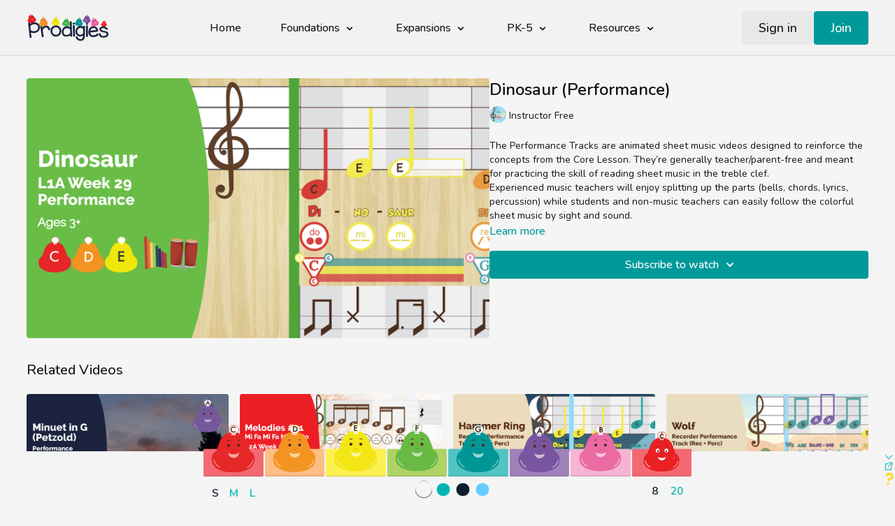

--- FILE ---
content_type: text/html; charset=utf-8
request_url: https://play.prodigies.com/programs/448604
body_size: 114616
content:
<!DOCTYPE html>
<html lang="en" class="h-full">
  <head>
    <meta name="csrf-param" content="authenticity_token" />
<meta name="csrf-token" content="W_YGj6_Ip5uwNZz4mcWgaoHyIY7Ums1eY4VQxCZVHouPvJIa9iZEXED8vY3njXmg0goFuvLHsd0dcESlLOFYtA" />
    <meta charset="utf-8">
    <meta name="viewport" content="width=device-width, initial-scale=1.0">

    <link rel="preconnect" href="https://alpha.uscreencdn.com">
    <link rel="preconnect">
    <link rel="stylesheet" href="https://fonts.googleapis.com/css2?family=Inter:wght@400;500;600;700&amp;display=swap">

    <meta name="view-transition" content="same-origin">

    <script src="https://assets-gke.uscreencdn.com/vite/assets/web-components-0lA6EdJK.js" crossorigin="anonymous" type="module"></script><link rel="modulepreload" href="https://assets-gke.uscreencdn.com/vite/assets/preload-helper-B8hUOznO.js" as="script" crossorigin="anonymous">
    <script src="https://assets-gke.uscreencdn.com/vite/assets/storefront_hotwire-CV--JFAr.js" crossorigin="anonymous" type="module"></script><link rel="modulepreload" href="https://assets-gke.uscreencdn.com/vite/assets/preload-helper-B8hUOznO.js" as="script" crossorigin="anonymous">
<link rel="modulepreload" href="https://assets-gke.uscreencdn.com/vite/assets/browser--AzYHaXx.js" as="script" crossorigin="anonymous"><link rel="stylesheet" href="https://assets-gke.uscreencdn.com/vite/assets/storefront_hotwire-CD-fzqYe.css" media="screen" />
    <script src="https://assets-gke.uscreencdn.com/vite/assets/storefront_analytics-7mP4jCZg.js" crossorigin="anonymous" type="module"></script><link rel="modulepreload" href="https://assets-gke.uscreencdn.com/vite/assets/analytics-C1tZki_J.js" as="script" crossorigin="anonymous">
    <link rel="stylesheet" href="https://assets-gke.uscreencdn.com/vite/assets/tailwind-CCCdenBg.css" media="all" />
    <link rel="stylesheet" href="https://assets-gke.uscreencdn.com/vite/assets/storefront_common-UgTNt1SK.css" media="all" />

      <script>
        window.hotwireCatalog = true
        window.addEventListener('turbo:before-fetch-request', function (event) {
          event.detail.fetchOptions.headers['X-Fastly-Origin'] = "prodigiesmusic"
        })
      </script>
    <script>
      window.apiUrl = "https://api.uscreencdn.com"
      window.apiOrigin = "prodigiesmusic"
    </script>

    <script>
//<![CDATA[
window.gon={};gon.global={"uppy_companion_url":"/uppy","assets_cdn_url":"https://alpha.uscreencdn.com","mixpanel_token":"44e8d04b49529b306bd4a1c79afcc56e"};gon.feature_flags=["themeless","show_captcha","show_captcha_v3","confirm_email_on_gift_card_sign_up","cover_my_fees","checkout_donations","google_play_subscriptionsv2","hotwire_catalog","passwordless_sign_up","rudolph_email_broadcasts","content_moderation","automations","external_checkout_apple","people_v2","mobile_calendar","calendar_push_notifications","apps_update_requests","native_catalog_free_tag_disabled","account_creation_required","banner_with_live_stream_overage","paypal_beta","client_emails_footer","force_shortened_checkout","new_video_get_access_page","new_gifts","real_time_apple_notifications","real_time_roku_notifications","real_time_amazon_notifications","real_time_android_notifications","apiv2_collection_video_access_fallback","tailwind_latest","rich_user_profile","pause_subscriptions","stripe_subscriptions","dm_attachments_in_app","live_chat_with_react","new_admin_home","custom_google_cast_receiver","starter_plan","welcome_experience","jit_notifications_v2"];gon.settings={"primary_color":"#009999","commenting":false,"my_library":false,"stats_id":"c43v645rpolt89529v2pesifn","analytics_env_id":"production","chapter_style":"sidebar","store_title":"Prodigies Music","continue_watching":true,"mark_as_watched":true,"live_event_feed_link":null,"locale":"en","autoplay":true,"uplayer":true,"show_notifications_center":false,"time_format":null,"local_timezone":null};gon.currency="USD";gon.locale="en";gon.country="US";gon.stripe="pk_live_DImPqz7QOOyx70XCA9DSifxb";gon.recaptcha_v3_pub_key="6LenX-EZAAAAAAITxgGIXKB3S2OVKsM5r5tg0wKL";gon.store_id=11794;gon.writing_direction="ltr";gon.pixel_user=null;gon.pixel_store=11794;gon.pixel_session="e21f8d48-d055-445b-b40e-cf258755b086";gon.impersonated=null;gon.request_referer=null;gon.ga_id=null;gon.pixel_email=null;gon.environment="production";gon.analytics={"user_id":null,"store_id":11794,"pixel_session":"e21f8d48-d055-445b-b40e-cf258755b086","impersonated":null,"request_referer":null,"ga_id":null,"email":null,"environment":"production"};
//]]>
</script>

    <script>
      var sentryDsn = 'https://4edb6728c95ea31782114638042ef4e2@o282387.ingest.us.sentry.io/4509910289350656'
      var sentryStorefrontActive = true
      var sentryStorefrontSampleRate = 1.0
      var railsEnv = 'production'
      var analyticsHost = 'https://stats.uscreen.io'
      var uscreenStoreId = 11794
      var analyticsConfig = null
      var storeId = 11794
    </script>

      <link
        rel="shortcut icon"
        href="https://alpha.uscreencdn.com/images/favicontypes/11979/favicon.1694623456.png"
      >


      <script src="https://js.stripe.com/v3/" async></script>

    <script
  type="module"
  crossorigin
  src="https://cdn.jsdelivr.net/npm/@uscreentv/video-player@1.4.0/+esm"
></script>

      <title>Dinosaur (Performance)</title>
<meta name="description" content="Dinosaur (Performance)">
<meta name="keywords" content="8Bells">
<!-- Twitter Card data -->
<meta name="twitter:card" content="summary_large_image">
<meta name="twitter:title" content="Dinosaur (Performance)" />
<meta name="twitter:description" content="Dinosaur (Performance)" />
<meta name="twitter:image" content="https://alpha.uscreencdn.com/1110xnull/images/programs/448604/horizontal/big_11794_2Fcatalog_image_2F535919_2Fg7guGhZRhenqbZlXPRRq_Week_2029-Dino.png?auto=webp" />
<!-- Open Graph data -->
<meta property="og:title" content="Dinosaur (Performance)" >
<meta property="og:type" content="video.other" >
<meta property="og:url" content="https://play.prodigies.com/programs/448604" >
<meta property="og:image" content="https://alpha.uscreencdn.com/1110xnull/images/programs/448604/horizontal/big_11794_2Fcatalog_image_2F535919_2Fg7guGhZRhenqbZlXPRRq_Week_2029-Dino.png?auto=webp" >
<meta property="og:description" content="Dinosaur (Performance)" >
<link rel="canonical" href="https://play.prodigies.com/programs/448604" />
<script type="application/ld+json">
  {
    "@context": "https://schema.org",
    "@type": "VideoObject",
    "name": "Dinosaur (Performance)",
    "description": "Dinosaur (Performance)",
    "thumbnailUrl": "https://alpha.uscreencdn.com/1110xnull/images/programs/448604/horizontal/big_11794_2Fcatalog_image_2F535919_2Fg7guGhZRhenqbZlXPRRq_Week_2029-Dino.png?auto=webp",
    "uploadDate": "2020-05-18T10:11:05-04:00",
    "duration": "PT1M36S",
    "contentUrl": "https://play.prodigies.com/programs/448604"
  }
</script>


    <!-- Google Analytics -->
  <script>
    (function(i,s,o,g,r,a,m){i['GoogleAnalyticsObject']=r;i[r]=i[r]||function(){
      (i[r].q=i[r].q||[]).push(arguments)},i[r].l=1*new Date();a=s.createElement(o),
      m=s.getElementsByTagName(o)[0];a.async=1;a.src=g;m.parentNode.insertBefore(a,m)
    })(window,document,'script','//www.google-analytics.com/analytics.js','ga');
    ga('create', 'UA-51463957-1', 'auto');
    ga('send', 'pageview');
    ga('clientTracker.send', 'pageview');
  </script>

<!-- End Google Analytics -->

    <!-- Google Tag Manager -->
<!-- End Google Tag Manager -->


    <style>
    :root {
        --primary: #009999;
        --primary-rgb: 0, 153, 153;
        --contrast-text-color: #FFFFFF;
        --contrast-to-primary-color: #fff;
    }
</style>
<style id="custom-theme-styles" media="all">
    body.light {
        --main-color-h: 0;
        --main-color-s: 100;
        --main-color-l: 100;
        --ds-bg-main: hsl(0, 100%, 100%);

        --ds-bg-default: hsl(var(--main-color-h), calc(var(--main-color-s) * 1%), 96%);
        --ds-bg-inset: hsl(var(--main-color-h), calc(var(--main-color-s) * 1%), 91%);
        --ds-bg-overlay: hsl(var(--main-color-h), calc(var(--main-color-s) * 1%), 98%);
        --ds-bg-subtle: hsl(var(--main-color-h), calc(var(--main-color-s) * 1%), 91%);

        --ds-border-default: hsl(var(--main-color-h), calc(var(--main-color-s) * 1%), 85%);
        --ds-fg-default: hsl(var(--main-color-h), calc(var(--main-color-s) * 1%), 8%);
        --ds-fg-muted: hsl(var(--main-color-h), calc(var(--main-color-s) * 1%), 25%);
        --ds-fg-subtle: hsl(var(--main-color-h), calc(var(--main-color-s) * 1%), 50%);
    }

    body.dark {
        --main-color-h: 0;
        --main-color-s: 100;
        --main-color-l: 0;
        --ds-bg-main: hsl(0, 100%, 0%);

        --ds-bg-default: hsl(var(--main-color-h), calc(var(--main-color-s) * 1%), 10%);
        --ds-bg-overlay: hsl(var(--main-color-h), calc(var(--main-color-s) * 1%), 2%);
        --ds-bg-inset: hsl(var(--main-color-h), calc(var(--main-color-s) * 1%), 6%);
        --ds-bg-subtle: hsl(var(--main-color-h), calc(var(--main-color-s) * 1%), 15%);

        --ds-border-default: hsl(var(--main-color-h), calc(var(--main-color-s) * 1%), 20%);
        --ds-fg-default: hsl(var(--main-color-h), calc(var(--main-color-s) * 1%), 98%);
        --ds-fg-muted: hsl(var(--main-color-h), calc(var(--main-color-s) * 1%), 70%);
        --ds-fg-subtle: hsl(var(--main-color-h), clamp(7%, calc(calc(var(--main-color-s) - 10) * 1%), 100%), 60%);
    }

    body.dark,
    body.light {
        --main-color-h: 0;
        --main-color-s: 0;
        --main-color-l: 95;
        --ds-bg-main: hsl(0, 0%, 95%);
    }
</style>

    <script src="https://unpkg.com/axios/dist/axios.min.js"></script>
<script>
  const FOUNDATIONS_SUBSCRIPTIONS = [211696, 211694, 210476, 210210];
  const EXPANSIONS_SUBSCRIPTIONS = [211696, 210476];
  const PK5_SUBSCRIPTIONS = [210055];

  const FOUNDATIONS_CATEGORIEES = [39882, 248175, 250170, 250173, 237539, 44332, 57836];
  const EXPANSIONS_CATEGORIEES = [39882, 44015, 44016, 248175, 250170, 250173, 237539, 44332, 57836];
  const PK5_CATEGORIEES = [240441, 256514, 39882, 44332, 24741, 250173, 237539, 248175];

  (async () => {
    try {
      const { data: session } = await axios.get('/api/sessions', { headers: { 'Accept': 'application/json' }});
      if (!session?.logged) return;

      const { data: user } = await axios.get('/api/users/me', { headers: { 'Accept': 'application/json' }});
      if (!user?.subscriber) return;

      const { data: subscription } = await axios.get('/api/subscriptions/active', { headers: { 'Accept': 'application/json' }});
      const planId = Number(subscription?.plan?.id);
      if (!Number.isFinite(planId)) return;

      const subscriptionConfigs = [
        { name: 'EXPANSIONS', planIds: EXPANSIONS_SUBSCRIPTIONS, categoryIds: EXPANSIONS_CATEGORIEES },
        { name: 'PK5', planIds: PK5_SUBSCRIPTIONS, categoryIds: PK5_CATEGORIEES },
        { name: 'FOUNDATIONS', planIds: FOUNDATIONS_SUBSCRIPTIONS, categoryIds: FOUNDATIONS_CATEGORIEES },
      ];

      const matchedConfigs = subscriptionConfigs.filter(({ planIds }) => planIds.includes(planId));
      if (!matchedConfigs.length) return;

      const allowedCategoryIds = [...new Set(matchedConfigs.flatMap(({ categoryIds }) => categoryIds))];
      if (!allowedCategoryIds.length) return;

      const existingStyle = document.getElementById('subscription-category-filter');
      if (existingStyle) existingStyle.remove();

      const style = document.createElement('style');
      style.id = 'subscription-category-filter';
      style.type = 'text/css';

      const categorySelectors = allowedCategoryIds
        .map((id) => `.category-group[data-category-id="${id}"]`)
        .join(',\n');

      const cssRules = [
        '.category-group { display: none !important; }',
        categorySelectors ? `${categorySelectors} {\n  display: flex !important;\n}` : '',
        '#continue_watching_row .category-group,\n#favorites_row .category-group {\n  display: flex !important;\n}',
      ]
        .filter(Boolean)
        .join('\n');

      style.textContent = cssRules;
      document.head.appendChild(style);
    } catch (error) {
      console.error('Access control error:', error);
    }
  })();
</script>


<!-- Deadline Funnel --><script type="text/javascript" data-cfasync="false">function SendUrlToDeadlineFunnel(e){var r,t,c,a,h,n,o,A,i = "ABCDEFGHIJKLMNOPQRSTUVWXYZabcdefghijklmnopqrstuvwxyz0123456789+/=",d=0,l=0,s="",u=[];if(!e)return e;do r=e.charCodeAt(d++),t=e.charCodeAt(d++),c=e.charCodeAt(d++),A=r<<16|t<<8|c,a=A>>18&63,h=A>>12&63,n=A>>6&63,o=63&A,u[l++]=i.charAt(a)+i.charAt(h)+i.charAt(n)+i.charAt(o);while(d<e.length);s=u.join("");var C=e.length%3;var decoded = (C?s.slice(0,C-3):s)+"===".slice(C||3);decoded = decoded.replace("+", "-");decoded = decoded.replace("/", "_");return decoded;} var dfUrl = SendUrlToDeadlineFunnel(location.href); var dfParentUrlValue;try {dfParentUrlValue = window.parent.location.href;} catch(err) {if(err.name === "SecurityError") {dfParentUrlValue = document.referrer;}}var dfParentUrl = (parent !== window) ? ("/" + SendUrlToDeadlineFunnel(dfParentUrlValue)) : "";(function() {var s = document.createElement("script");s.type = "text/javascript";s.async = true;s.setAttribute("data-scriptid", "dfunifiedcode");s.src ="https://a.deadlinefunnel.com/unified/reactunified.bundle.js?userIdHash=eyJpdiI6Ik9IcFE2dDJnaDdvWlhZZVRhemRXcGc9PSIsInZhbHVlIjoiWW9PZnBjeGRpSGVrZFBcL3gyMUJ4UXc9PSIsIm1hYyI6Ijk1OWE5MTYwYzcxMWEyNDQ2ZDE3Yzg2ZDM4ZDc1YjM3MmUzYWE3ZDAxNGZiMjdlMDY5ZTRlMzVjYmNhZmJjNjUifQ==&pageFromUrl="+dfUrl+"&parentPageFromUrl="+dfParentUrl;var s2 = document.getElementsByTagName("script")[0];s2.parentNode.insertBefore(s, s2);})();</script><!-- End Deadline Funnel -->

<script>
(function () {
  const APP_ID = "g8gme9fh";

  // Lightweight GET helper: prefers axios, falls back to fetch
  function getJSON(url) {
    if (window.axios) {
      return window.axios
        .get(url, { headers: { Accept: "application/json" } })
        .then(r => r.data);
    }
    return fetch(url, { headers: { Accept: "application/json" } })
      .then(r => (r.ok ? r.json() : Promise.reject(new Error("HTTP " + r.status))));
  }

  // Load Intercom widget once and cache the promise
  function loadIntercom() {
    if (window.Intercom && window.Intercom.booted) return Promise.resolve();
    if (window.__intercomLoadPromise) return window.__intercomLoadPromise;

    window.__intercomLoadPromise = new Promise(resolve => {
      const s = document.createElement("script");
      s.async = true;
      s.src = "https://widget.intercom.io/widget/" + APP_ID;
      s.onload = resolve;
      (document.head || document.body).appendChild(s);
    });
    return window.__intercomLoadPromise;
  }

  async function initIntercom() {
    // Base settings for guests
    const settings = { app_id: APP_ID };

    try {
      // Check session
      const sessionResp = await getJSON("/api/sessions", { headers: { 'Accept': 'application/json' }});
      if (sessionResp && sessionResp.logged) {
        // Enrich with user info when logged in
        const user = await getJSON("/api/users/me", { headers: { 'Accept': 'application/json' }});
        if (user) {
          if (user.name) settings.name = user.name;
          if (user.email) settings.email = user.email;
        }
      }
    } catch (_) {
      // Silent fail: keep guest settings
    }

    window.intercomSettings = settings;

    // Ensure widget is loaded, then boot or update
    await loadIntercom();
    if (typeof window.Intercom === "function") {
      if (!window.__intercomBooted) {
        window.Intercom("boot", settings);
        window.__intercomBooted = true;
      } else {
        window.Intercom("update", settings);
      }
    }
  }

  // Run on load; expose a manual refresher for SPA routes if needed
  function start() {
    initIntercom();
    window.refreshIntercomUser = initIntercom; // optional reuse
  }

  if (document.readyState === "complete") start();
  else window.addEventListener("load", start);
})();
</script>


<!-- Redirect Root to /catalog -->
<script>
  if (window.location.pathname === '/' || window.location.pathname === '/index.html') {
    window.location.replace('/catalog');
  }
  // If location is /not_found, then redirect to https://play.prodigies.com/programs/playtime-prodigies?categoryId=50404
  if (window.location.href === 'https://play.prodigies.com/not_found' || window.location.href === 'https://play.prodigies.com/not_found/') {
    window.location.href = 'https://play.prodigies.com/programs/playtime-prodigies?categoryId=50404';
  }
</script>

<!-- Google tag (gtag.js) 2024 Sign Up -->
<script async src="https://www.googletagmanager.com/gtag/js?id=AW-977197372"></script>
<script>
  window.dataLayer = window.dataLayer || [];
  function gtag(){dataLayer.push(arguments);}
  gtag('js', new Date());

  gtag('config', 'AW-977197372');
</script>


<style>
  @import url('https://fonts.googleapis.com/css2?family=Nunito:wght@100;200;300;400;500;600;700;800;900&display=swap');

  h1, h2, h3, h4, h5, .s-button {
    font-family: 'Nunito';
    font-weight: 900;
  }

  body, html, .p {
    font-family: 'Nunito';
    font-weight: 400;
  }

  a {
    font-family: 'Nunito';
    font-weight: 700;
  }

  .col-span-full {
    font-family: 'Nunito';
    font-weight: 700;
  }

</style>

<style>

.variant-light.color-primary[data-v-34fb8360] {
    background: #ffd25b!important;
    color: #1b233e!important;
    font-size: 20px;
}



.plan-content[data-v-b3cb91c0] {
    align-items: center;
    text-align: center;
    }

.mobile-customer-infor-footer {
  display: none!important;
}
.customer-info-footer--title {
  background: #0f9e99;
  padding: 15px 20px;
  border-radius: 15px;
  font-size: 15px;
  font-weight: 600;
  color: #1b233e;
  text-align: center;
  margin: 20px auto;
  position: relative;
}
.customer-info-footer--title + img {
  max-width: 250px;
  margin: 0 auto;
}
.customer-info-footer--title:before,
.customer-info-footer--title:after {
  content: '';
  display: block;
  position: absolute;
  background: url('https://s3.amazonaws.com/unode1/assets/11794/nXiCr67oRhXxNcpVxVmO_quotes.svg') center no-repeat;
  background-size: contain;
  width: 28px;
  height: 28px;
}

.customer-info-footer--title:before {
  top: -10px;
  left: -10px;
}

.customer-info-footer--title:after {
  bottom: -10px;
  right: -10px;
  transform: rotate(180deg);
}

@media screen and (max-width: 991px) {
  .customer-info-footer {
    display: none;
  }
  .mobile-customer-infor-footer {
    display: block;
    max-width: 150px;
    margin-top: -25px;
  }
  .card .description.touched {
    display: flex;
    align-items: flex-start;
    justify-content: center;
  }
}

/*
.dropdown--body a:hover {
  background-color: #007f7c !important;
}
*/

.custom-header-wrap {
  margin: 0 auto;
  display:flex !important;
  align-items:center !important;
}

@media (max-width: 768px) {
  .custom-header-wrap {
   margin: 0 0 0 auto;
  }
}

/* Teal changes */

div[data-v-050f08fe] div.right-side[data-v-7979a020], div[data-v-007b2104] div.right-side[data-v-7979a020] {
  background:#0f9e99 !important;
  color:#1b233e;
}

/* div div p {
  color:#FFF;
} */

div[data-v-122f65fe] div.md,  div[data-v-122f65fe] a {
  color:#1b233e !important;
}

h2.customer-info-footer--title {
  background:#FFD25B;
}

div.customer-info-footer h2.customer-info-footer--title {
  color:#000;
}

.customer-info-footer img {
  display:none;
}

div[data-v-122f65fe] {
  color:#1b233e !important;
}

/*
footer a,
footer #store-title,
#website-header #website-links ul > li a  {
  color: #fff;
}

/*
#website-header #website-links li > ul li a {
  color: #000;
} */

</style>

	


<style>
  div.btns-block > a.cancel-btn {
    color: #2a3135 !important;
  }
  /*code added by PG to align logo to left*/
  /*body > div.header > div > div > div.top_menu--logo {*/
  /*margin: auto!important;*/
}
  /*code added by PG to align logo to left*/
</style>

<style>
/*code added by Daniel on Nov 22 to add a message in the delete user page*/

  body > div.relative.z-100 > div:nth-child(1) > div > div:nth-child(2) > div.flex.flex-col.mt-8 > div > label:after {
   margin-top: 2em;
    content: "Reach out to support@prodigies.com to confirm that your subscription is cancelled before deleting this account";
    border: 1px solid #B2D4CD;
    background-color: #B2D4CD;
    display: block;
  }
 /*end of Daniel's code*/

.catalog .category-group:nth-last-child(-n+4){
  height: 0px;
  visibility: hidden;
}

/* hide category 20 bells, 8 bells */
[data-category-id="57815"],
[data-category-id="48215"] {
  display: none;
}

.custom-header-wrap {
  margin: 0 auto;
  display:flex !important;
  align-items:center !important;
}

 
</style>


<script>
  window.intercomSettings = {
    api_base: "https://api-iam.intercom.io",
    app_id: "g8gme9fh"
  };
</script>
<script>
// We pre-filled your app ID in the widget URL: 'https://widget.intercom.io/widget/g8gme9fh'
(function(){var w=window;var ic=w.Intercom;if(typeof ic==="function"){ic('reattach_activator');ic('update',w.intercomSettings);}else{var d=document;var i=function(){i.c(arguments);};i.q=[];i.c=function(args){i.q.push(args);};w.Intercom=i;var l=function(){var s=d.createElement('script');s.type='text/javascript';s.async=true;s.src='https://widget.intercom.io/widget/g8gme9fh';var x=d.getElementsByTagName('script')[0];x.parentNode.insertBefore(s,x);};if(document.readyState==='complete'){l();}else if(w.attachEvent){w.attachEvent('onload',l);}else{w.addEventListener('load',l,false);}}})();
</script>
<!-- <script src="/assets/lifetime_membership_dashboard.js"></script> -->
<script>
  let lifetime = false;
  let getLifetimeInfo = () => {
    if (location.href.includes('/account')) {
        axios.get(`/api/sessions`, { headers: { 'Accept': 'application/json' }}).then(response => {
        let data = response.data
          if (data.logged) {
            axios.get(`/api/ownerships`, { headers: { 'Accept': 'application/json' }}).then(response => {
              let data = [...response.data]
              data.forEach( product => {
                if (product.product_id === 47458 || product.product_id === 50911 || product.product_id === 210515 || product.product_id === 210492 || product.product_id === 210225 || product.product_id === 66615 || product.product_id === 209745) {
                  lifetime = true;
                  axios.get(`/api/users/me`, { headers: { 'Accept': 'application/json' }}).then(response => {
                    let user = response.data;
                    if (!user.subscriber) {
                      hideSubscription()
                    }
                  })
                  
                }
              })
            })
          }
        })
    }
  }

  let hideSubscription = () => {
    if (location.href.includes('/account')) {
      if(lifetime) {
        let subBlock = document.getElementById('user_subscription')
        if(!subBlock.classList.contains('touched')) {
          let wrapper = subBlock.closest('div.flex')
          wrapper.style.display = 'none'
          wrapper.classList.add('touched')
        }
      }
    }
    setTimeout(hideSubscription, 500)
  }


  getLifetimeInfo()
  
</script>




<!-- START BELLS -->
<style>
div.bell {
    position: relative;
}
img.bell_active_image {
    position: absolute;
    top: 0;
    left: 0;
}
div.bells_container {
    --prodigies-teal: #00b3b3;
    --prodigies-red: #C51A21;
    --prodigies-dark-blue: #0F1C2D;
    --prodigies-off-white: #EAFFFD;
    --prodigies-light-blue: #66CCFF;
    --prodigies-grey: #F4F4F4;
    --prodigies-yellow: #FFD700;
    --twenty-percent-black: rgba(0,0,0,0.2);
    --twenty-percent-white: rgba(255,255,255,0.2);
}
div.bells_color_scheme_teal {
    --bells-container-background-color: var(--prodigies-teal);
    --bells-container-border-color: var(--prodigies-yellow);
    --bells-container-text-color: var(--prodigies-off-white);
    --bells-container-active-link-color: var(--bells-container-border-color);
    --size-option-background-color: var(--twenty-percent-black);
}
div.bells_color_scheme_dark_blue {
    --bells-container-background-color: var(--prodigies-dark-blue);
    --bells-container-border-color: var(--prodigies-teal);
    --bells-container-text-color: var(--prodigies-off-white);
    --bells-container-active-link-color: var(--bells-container-border-color);
    --size-option-background-color: var(--twenty-percent-white);
}
div.bells_color_scheme_light_blue {
    --bells-container-background-color: var(--prodigies-light-blue);
    --bells-container-border-color: var(--prodigies-dark-blue);
    --bells-container-text-color: var(--prodigies-off-white);
    --bells-container-active-link-color: var(--prodigies-dark-blue);
    --size-option-background-color: var(--twenty-percent-white);
}
div.bells_color_scheme_grey {
    --bells-container-background-color: var(--prodigies-grey);
    --bells-container-border-color: transparent;
    --bells-container-text-color: var(--prodigies-teal);
    --bells-container-active-link-color: var(--prodigies-dark-blue);
    --size-option-background-color: var(--prodigies-grey);
}
div.bells_container_small_8 {
    transition: all 0.5s ease-in-out;
}
div.bells_container_small_20 {
}
div.bells_container_small_20 div.bells {
    margin-top:-6%;
}
div.bells_size_small {
    transition: all 0.5s ease-in-out;
}
div.bells_container_size_small_8 .bells_container_inner {
    width:50vw;
    max-width:50vw;
}
div.bells_container_medium_8 {
    transition: all 0.5s ease-in-out;
}
div.bells_container_medium_20 {
    transition: all 0.5s ease-in-out;
}
div.bells_size_medium {
    transition: all 0.5s ease-in-out;
}
div.bells_container_large_8 {
    transition: all 0.5s ease-in-out;
}
div.bells_container_large_20 {
    transition: all 0.5s ease-in-out;
    padding-top:.7rem;
}
div.bells_size_large {
    transition: all 0.5s ease-in-out;
}
div.bells_container_inner_small {
    width:45vw;
    max-width:45vw;
    min-width:700px;
    transition: all 0.5s ease-in-out;
}
div.bells_container_inner_medium {
    width:70vw;
    max-width:70vw;
    min-width:800px;
    transition: all 0.5s ease-in-out;
}
div.bells_container_inner_large {
    width:97.5vw;
    max-width:97.5vw;
    transition: all 0.5s ease-in-out;
}
div.bells_container {
    background:var(--bells-container-background-color);
    position:fixed;
    bottom:0;
    left:0;
    right:0;
    transition: all 0.5s ease-in-out;
    justify-content:flex-start;
    display:flex;
    row-gap:4%;
    flex-direction:column;
}
div.bells_container_inner {
    margin-left:auto;
    margin-right:auto;
    transition: all 0.5s ease-in-out;
}
div .panel_controls {
    display:flex;
    flex-direction: column;
    position:absolute;
    top:3%;
    right:0.2%;
    column-gap:.5rem;
    row-gap:5%;
    width:1%;
    color: var(--bells-container-text-color);
    justify-content: start;
    flex-wrap:wrap;
    z-index:300;
}
div.bells_container .panel_controls a {
    color: var(--bells-container-text-color);
}
div.bells_container .panel_controls a:hover {
    color: var(--bells-container-active-link-color);
    cursor:pointer;
}
div.bells_container .panel_controls a#popout_button {
    opacity:1;
    transition: all 0.5s ease-in-out;
}
div.bells_container .panel_controls a#help_button {
    margin-top:.3rem;
}
div.bells_container.minimized .panel_controls a#popout_button {
    opacity:0;
}
div.bells_container.minimized .panel_controls a#minimize_button svg {
    transform:rotate(180deg) scale(1.5);
    transition: all 0.5s ease-in-out;
}
.animated_bounce {
    animation: wiggle 2s infinite ease-in-out;
    transition: all 0.5s ease-in-out;
}
.animated_bounce svg {
    color:#FFD702;
    transition: all 0.5s ease-in-out;
}
@keyframes bounce {
    0% {
        transform: translateY(0);
    }
    50% {
        transform: translateY(-10px);
    }
    100% {
        transform: translateY(0);
    }
}
@keyframes wiggle {
    0% {
      transform: rotate(-3deg) scale(1.3);
    }
    20% {
      transform: rotate(20deg) scale(1.3);
    }
    40% {
      transform: rotate(-15deg) scale(1.4);
    }
    60% {
      transform: rotate(5deg) scale(1.3);
    }
    90% {
      transform: rotate(-1deg) scale(1.3);
    }
    100% {
      transform: rotate(0) scale(1.2);
    }
  }
  @keyframes heyThere {
    0% {
      transform: translateY(0) scale(1);
    }
    50% {
      transform: translateY(-10px) scale(1.1);
    }
    100% {
      transform: translateY(0);
    }
  }
div.bells_help_overlay_container {
    position:fixed;
    top:0;
    left:0;
    width:100%;
    height:100%;
    background:rgba(0,0,0,0.3);
    display:flex;
    justify-content:center;
    align-items:center;
    opacity:0;
    visibility:hidden;
    pointer-events:none;
    transition:opacity 0.3s ease;
}
div.bells_help_overlay_inner {
    background:#0E1C2D;
    padding:0 1.5rem;
    border-radius:1rem;
    border:5px solid #FFD702;
    width:80%;
    max-width:700px;
    height:auto;
    max-height:80%;
    overflow:hidden;
    position:relative;
    transform:scale(0.95);
    opacity:0;
    transition:opacity 0.3s ease, transform 0.3s ease;
}
div.bells_help_overlay_content {
    color:#EAFFFD;
    padding-bottom:1.5rem;
    overflow-x:hidden;
    overflow-y:auto;
}
div.bells_help_overlay_content h2 {
    margin-bottom:0;
    color:#FFD702;
    font-size:2rem;
}
div.bells_help_overlay_content h3 {
    color:#FFD702;
    font-size:1.5rem;
    margin-bottom:0;
}
div.bells_help_overlay_content_table {
    display:flex;
    flex-direction:column;
    row-gap:1.3rem;
    margin-bottom:1rem;
}
div.bells_help_overlay_content_table div:first-of-type div {
    font-weight:bold;
    font-size:1.2rem;
    color: #E82829;
    justify-content:center;
}
div.bells_help_overlay_content_table div {
    display:flex;
    flex-direction:row;
    column-gap:2rem;
    align-items:center;
    align-items:flex-start;
}
div.bells_help_overlay_content_table div > div:first-of-type {
    font-weight:bold;
    flex-basis:25%;
}
div.bells_help_overlay_content_table div:not(:first-of-type) > div:first-of-type {
    flex-wrap:wrap;
    font-family:Monospace;
    color:#00b3b3;
}
div.bells_help_overlay_content_table div > div:last-of-type {
    flex-basis:75%;
}
div.bells_help_overlay_inner .close_button {
    position:absolute;
    top:-2%;
    right:-2%;
}
div.bells_help_overlay_inner .close_button_inner {
    position:relative;
    width:1.8rem;
    height:1.8rem;
    display:flex;
    justify-content:center;
    align-items:center;
    cursor:pointer;
    background:#00b3b3;
    border-radius:50%;
    border: 4px solid white;
    padding:.1rem;
}
div.bells_help_overlay_inner .close_button_inner a {
    color: #FFF;
    text-decoration:none;
    font-size:1.5rem;
}
div.bells_container div.help_message {
    position:absolute;
    width:100%;
    display:flex;
    justify-content: center;
    align-items:flex-end;
    flex-wrap:nowrap;
}
div.bells_container .panel_controls svg {
    width:100%;
    margin:0;
    padding:0;
    height:100%;
    cursor:pointer;
}
div#bells_help_button {
    transition: all 0.5s ease-in-out;
}
div.bells_container.minimized {
    height:5rem;
    transform:translateY(70%);
    border:none;
    background:transparent;
    color:var(--prodigies-dark-blue);
}
div.bells_container a {
    color:var(--bells-container-text-color);
    transition: all 0.5s ease-in-out;
}
div.bells_container.minimized a {
    color:var(--prodigies-dark-blue);
}
div.bells_container.minimized .bells, div.bells_container.minimized .options {
    transform:translateY(90%);
}
div.bell {
    width:0;
    cursor:pointer;
    transition: all 0.5s ease-in-out;
}
div.bell.shown {
    width:100%;
}
div.bells {
    margin-left:auto;
    margin-right:auto;
    margin-top:-5%;
    display:flex;
    position:relative;
    flex-direction:column;
    justify-content:flex-start;
    align-items:center;
    transition: all 0.5s ease-in-out;
    width:100%;
}
div.bells_top_row {
    display:flex;
    margin-top:-1.3%;
    flex-direction:row;
    width:92%;
    column-gap:.5rem;
    transition: all 2s 0.5s ease-in-out;
    height:0px;
}
div.bells_top_row.shown {
    transition: all 2s 0.5s ease-in-out;
    height:auto;
}
div.bells_top_row .bell {
    transform:translateY(20rem) scale(0) rotateX(90deg);
    opacity:0;
    transition: all 0.5s ease-in-out;
    flex-basis:9%;
    margin-top:-.3%;
}
div.bells_top_row .bell.shown {
    transform:translateY(2rem) scale(1) rotateX(0);
    opacity:1;
    height:auto;
}
div.bells_main_row {
    display:flex;
    flex-direction:row;
    justify-content:flex-start;
    align-items:center;
    column-gap: 0.5%;
    margin-top:-.5%;
    transition: all 0.5s ease-in-out;
}
div.bells_main_row, div.bells_top_row {
}
div.option_row {
    margin: 0 auto;
    transition: all 0.5s ease-in-out;
    display:flex;
    flex-direction:row;
    justify-content:space-between;
    align-items:space-between;
    width:98.5%;
    z-index:300;
}
div.option_row_small {
}
div.option_row_medium {
}
div.option_row_large {
}
div.bells {
}
div#background_color_option {
    display:flex;
}
div#bell_size_option {
    background-color:var(--size-option-background-color);
    border-radius: .4rem .4rem 0 0;
    display:flex;
    justify-content: center;
    align-items: center;
    column-gap:0rem;
}
div#bell_size_option img {
    cursor:pointer;
}
div.bells div.bell img {
    width: 100%;
    cursor:pointer;
}
div.bells div.bell {
    position:relative;
    transition: all 0.5s ease-in-out forwards;
}
div.bells div.bell img.bell_image {
    opacity:0;
    animation: slideIn 0.5s ease 0.5s forwards;
}
@keyframes slideIn {
    0% {
        opacity:0;
        transform: translateY(100%);
    }
    100% {
        opacity:1;
        transform: translateY(0);
    }
}
div.option_row {
    display:flex;
    flex-direction:row;
    justify-content:space-between;
    color:var(--bells-container-text-color);
    font-size:.8rem;
}
body#bells_popout div.option_row {
    font-size:1.2vw;
    text-align:right;
    margin-right:auto;
    margin-left:auto;
}
body#bells_popout div.bells {
}
body#bells_popout div.panel_controls {
    right:1.5vw;
    transition: all 0.5s ease-in-out;
}
body#bells_popout div.panel_controls svg {
    width: 8vh;
    max-width: 1.8vw;
    min-width: .5vw;
}
div.option_row svg {
    cursor:pointer;
    margin-left:.25rem;
    margin-right:.25rem;
    height:98%;
}
div.option_row a {
    color: var(--bells-container-text-color);
    text-decoration: none;
    font-size: 1.2em;
    font-weight: 600;
    padding: 0.2em .5em;
    border-radius: 0.5em .5em 0 0;
    transition: background-color 0.5s ease;
}
div.option_row a:hover {
    color: var(--bells-container-text-color);
}
div.option_row a.active {
    color: var(--bells-container-active-link-color);
}
div.option_row #background_color_option {
    text-align:center;
    justify-content:center;
}
body#bells_popout {
    height:100%;
    min-height:100vh;
}
body#bells_popout .bells_container {
    height:100%;
    width:100%;
    max-width:100vw;
    justify-content:center;
}
body#bells_popout .bells_container_inner {
    width: 98vw;
    height:100%;
    max-width:98vw;
    display:flex;
    flex-direction:column;
    justify-content:space-between;
}
body#bells_popout .bells_container .bells {
    justify-content:center;
    height:100%;
    padding:0;
    margin:0 auto;
}
.bubble {
    position: relative;
    font-family: sans-serif;
    font-size: 18px;
    line-height: 24px;
    width: 35%;
    background: var(--prodigies-yellow);
    border-radius: 40px;
    padding: 24px;
    text-align: center;
    color: #000;
    opacity: 0;
    visibility: hidden;
    transition: all 0.5s ease-in-out;
    bottom: calc(var(--bells-container-height)*1.8);
}
.bubble.shown {
    opacity: 1;
    visibility: visible;
    transition: all 0.5s ease-in-out;
}
.bubble-bottom-left:before {
    content: "";
    width: 0px;
    height: 0px;
    position: absolute;
    border-left: 24px solid var(--prodigies-yellow);
    border-right: 12px solid transparent;
    border-top: 12px solid var(--prodigies-yellow);
    border-bottom: 20px solid transparent;
    left: 32px;
    bottom: -24px;
}
.bubble-bottom-center:before {
    content: "";
    width: 0px;
    height: 0px;
    position: absolute;
    border-right: 18px solid var(--prodigies-yellow);
    border-left: 12px solid transparent;
    border-top: 12px solid var(--prodigies-yellow);
    border-bottom: 20px solid transparent;
    right: 50%;
    bottom: -24px;
}
.bubble-bottom-right:before {
    content: "";
    width: 0px;
    height: 0px;
    position: absolute;
    border-right: 24px solid var(--prodigies-yellow);
    border-left: 12px solid transparent;
    border-top: 12px solid var(--prodigies-yellow);
    border-bottom: 20px solid transparent;
    right: 32px;
    bottom: -24px;
}
#message_1 {
    transform:translate(-50%, 0%);
}
#message_2 {
    transform:translate(-0%, 0%);
}
#message_3 {
    transform:translate(50%, 0%);
}
@media (max-width: 1770px) {
    div.bells_container_large_20 {
        transition: all 0.5s ease-in-out;
        padding-top:0rem;
    }
    div.bells_top_row {
        margin-top:-1%;
    }
}
@media (max-width: 1450px) {
    div.bells_top_row {
        margin-top:-1.3%;
    }
}
@media (max-width: 1000px) {
    div.bells_container {
        width: 100%;
        justify-content: flex-end;
        padding:0;
        margin:0;
        display:flex;
    }
    div.bells_container_inner {
        min-width:100% !important;
    }
    body#bells_popout .bell {
        height:100vh;
        max-height:100vh;
    }
    .bells {
        display:block;
        width:100%;
        justify-content:center;
        align-items:stretch !important;
        padding:0;
        margin:0;
    }
    .bell {
        transform:translate(0);
        margin:0;
        padding:0;
        height:auto;
        display:flex;
        justify-content:center;
        color:#FFF;
        align-items:center;
        min-width:12.5vw;
        width:100%;
        padding-top:2rem;
        padding-bottom:2rem;
        border-bottom:5px solid var(--prodigies-teal);
        box-shadow: inset 0px 0px 5px 2px rgba(0,0,0,0.05);
        font-size:1.5rem;
    }
    .bell:hover {
        box-shadow: inset 0px 0px 8px 1px rgba(0,0,0,0.4);
    }
    div.bells_main_row {
        column-gap:0;
        justify-content:stretch;
        align-items: stretch;
    }
    div.bell img {
        display:none;
    }
    div#bell-c {
        background:#E82829;
    }
    div#bell-c:after {
        content: "C";
    }
    div#bell-d {
        background:#F39523;
    }
    div#bell-d:after {
        content: "D";
    }
    div#bell-e {
        background:#FDF052;
        color:#512d1b;
    }
    div#bell-e:after {
        content: "E";
    }
    div#bell-f {
        background:#69BA45;
    }
    div#bell-f:after {
        content: "F";
    }
    div#bell-g {
        background:#019696;
    }
    div#bell-g:after {
        content: "G";
    }
    div#bell-a {
        background:#7A559F;
    }
    div#bell-a:after {
        content: "A";
    }
    div#bell-b {
        background:#EC6CA4;
    }
    div#bell-b:hover, div#bell-b .mini_bell_active {
        background:#ec448d;
    }
    div#bell-b:after {
        content: "B";
    }
    div#bell-high-c {
        background:#C41B1F;
    }
    div#bell-high-c:after {
        content: "C";
    }
    div#bell-low-a, div#bell-low-b, div#bell-high-d, div#bell-high-e {
        display:none;
    }
    .panel_controls {
        opacity:0;
        visibility:hidden;
        display: none;
        height:0 !important;
    }
    .option_row {
        opacity:0;
        visibility:hidden;
        height:0;
        display:none;
    }
    div.bells_top_row {
        display:none;
        height:0;
    }
    div.bell {
        min-width:40px;
        width:12.5vw;
    }
}
.bells_container {
    z-index:999;
}
.bells_help_overlay_container {
    z-index:9999991229;
}
.bells_help_overlay_container p {
    color:#FFF;
}
.bells_help_overlay_content_table {
    overflow:auto;
    min-height:400px;
    max-height:40vh;
    margin-top:2rem;
}
.bells_help_overlay_container.is-visible {
    opacity:1;
    visibility:visible;
    pointer-events:auto;
}
div.bells_help_overlay_inner.is-visible {
    opacity:1;
    transform:scale(1);
}
#background_color_option svg {
    cursor:pointer;
    outline:none;
}
#background_color_option svg:focus-visible {
    box-shadow:0 0 0 3px rgba(255,255,255,0.4);
    border-radius:50%;
}
#background_color_option svg.active {
    transform:scale(1.2);
    border-radius:50%;
}
#bell_size_option a, #bell_count_option a {
    cursor:pointer;
}
.bell.spacer {
    width:clamp(12px, 2vw, 32px);
    pointer-events:none;
    opacity:0;
}

</style>
<div class="bells_container bells_color_scheme_grey bells_container_small_8">
    <div class="panel_controls">
        <a href="#" id="minimize_button"><svg viewBox="0 0 1024 1024" class="icon" xmlns="http://www.w3.org/2000/svg" fill="currentColor" stroke="currentColor"><path d="M903.232 256l56.768 50.432L512 768 64 306.432 120.768 256 512 659.072z" fill="currentColor"></path></svg></a>
        <a href="#" id="popout_button"><svg fill="currentColor" viewBox="0 0 36 36" xmlns="http://www.w3.org/2000/svg" stroke="currentColor"><path d="M27,33H5a2,2,0,0,1-2-2V9A2,2,0,0,1,5,7H15V9H5V31H27V21h2V31A2,2,0,0,1,27,33Z"></path><path d="M18,3a1,1,0,0,0,0,2H29.59L15.74,18.85a1,1,0,1,0,1.41,1.41L31,6.41V18a1,1,0,0,0,2,0V3Z"></path></svg></a>
        <a href="#" id="help_button"><svg fill="currentColor" xmlns="http://www.w3.org/2000/svg" viewBox="0 0 27.774 27.774"><path d="M10.398,22.811h4.618v4.964h-4.618V22.811z M21.058,1.594C19.854,0.532,17.612,0,14.33,0c-3.711,0-6.205,0.514-7.482,1.543 c-1.277,1.027-1.916,3.027-1.916,6L4.911,8.551h4.577l-0.02-1.049c0-1.424,0.303-2.377,0.907-2.854 c0.604-0.477,1.814-0.717,3.632-0.717c1.936,0,3.184,0.228,3.74,0.676c0.559,0.451,0.837,1.457,0.837,3.017 c0,1.883-0.745,3.133-2.237,3.752l-1.797,0.766c-1.882,0.781-3.044,1.538-3.489,2.27c-0.442,0.732-0.665,2.242-0.665,4.529h4.68 v-0.646c0-1.41,0.987-2.533,2.965-3.365c2.03-0.861,3.343-1.746,3.935-2.651c0.592-0.908,0.888-2.498,0.888-4.771 C22.863,4.625,22.261,2.655,21.058,1.594z"></path></svg></a>
    </div>
    <div class="bells_container_inner bells_container_inner_small">
        <div class="bells bells_size_small">
            <div class="bells_top_row" aria-hidden="true"></div>
            <div class="bells_main_row"></div>
        </div>
        <div class="option_row option_row_small">
            <div class="option" id="bell_size_option">
                <a href="#" id="bell_size_small" data-size="small" class="active">S</a>
                <a href="#" id="bell_size_medium" data-size="medium">M</a>
                <a href="#" id="bell_size_large" data-size="large">L</a>
            </div>
            <div class="option" id="background_color_option">
                <svg id="dot_grey" data-scheme="bells_color_scheme_grey" width="20" height="20" stroke="grey" stroke-width="1"><circle cx="10" cy="10" r="10" fill="var(--prodigies-grey)" /></svg>
                <svg id="dot_teal" data-scheme="bells_color_scheme_teal" width="20" height="20" stroke="white" stroke-width="1"><circle cx="10" cy="10" r="10" fill="var(--prodigies-teal)" /></svg>
                <svg id="dot_dark_blue" data-scheme="bells_color_scheme_dark_blue" width="20" height="20" stroke="white" stroke-width="1"><circle cx="10" cy="10" r="10" fill="var(--prodigies-dark-blue)" /></svg>
                <svg id="dot_light_blue" data-scheme="bells_color_scheme_light_blue" width="20" height="20" stroke="white" stroke-width="1"><circle cx="10" cy="10" r="10" fill="var(--prodigies-light-blue)" /></svg>
            </div>
            <div class="option" id="bell_count_option">
                <a href="#" id="bell_count_8" data-count="8" class="active">8</a>
                <a href="#" id="bell_count_20" data-count="20">20</a>
            </div>
        </div>
    </div>
</div>
<div class="bells_help_overlay_container" aria-hidden="true">
    <div class="bells_help_overlay_inner">
        <div class="close_button">
            <div class="close_button_inner">
                <a href="#" id="bells_help_overlay_close">X</a>
            </div>
        </div>
        <div class="bells_help_overlay_content">
<h2>How to Play the Bells</h2>
<p>Play the bells by clicking on them or using keys 1-8 on your keyboard.
Adjust the size, color scheme, and number of bells using the controls at the bottom.</p>
<h3>Using Your Keyboard</h3>
<p>You can also control the settings with your keyboard:</p>
<div class="bells_help_overlay_content_table">
    <div>
        <div>Keys</div>
        <div>Function</div>
    </div>
    <div>
        <div>1-8</div>
        <div>8-Bell Layout: Plays the bells corresponding to that key.</div>
    </div>
    <div>
        <div>2, 4, 5, 7, 8, 9, -, =</div>
        <div>20-Bell Layout: Plays the bells corresponding to that key in the top row.</div>
    </div>
    <div>
        <div>Q-]</div>
        <div>20-Bell Layout: Plays the bells corresponding to that key in the main row.</div>
    </div>
    <div class="disabled-on-live-pages">
        <div>S, M, L</div>
        <div>Changes the size of the bells.</div>
    </div>
    <div class="disabled-on-live-pages">
        <div>C</div>
        <div>Cycles through the available color schemes.</div>
    </div>
    <div class="disabled-on-live-pages">
        <div>J</div>
        <div>Switches to the 8-bell layout.</div>
    </div>
    <div class="disabled-on-live-pages">
        <div>K</div>
        <div>Expands to the 20-bell layout.</div>
    </div>
    <div class="disabled-on-live-pages">
        <div>?</div>
        <div>Shows the help screen (Escape hides it again).</div>
    </div>
    <div class="disabled-on-live-pages">
        <div>F</div>
        <div>Toggles the pop-out version of the bells.</div>
    </div>
    <div class="disabled-on-live-pages">
        <div>H</div>
        <div>Minimizes or restores the bells panel.</div>
    </div>
</div>
        </div>
    </div>
</div>
<script>

(() => {
  'use strict';

  const BELL_DATA = {
  "bell-low-a-sharp": {
    "audioId": "bell-low-a-sharp-sound",
    "audioSrc": "https://unode1.s3.amazonaws.com/assets%2F%2Fassets%2F15576%2F%2Fbell_low_a_sharp.1760708829.mp3",
    "imageSrc": "https://unode1.s3.amazonaws.com/assets%2F%2Fassets%2F15576%2F%2Fbell_low_a_sharp.1760695048.png",
    "activeImageSrc": "https://unode1.s3.amazonaws.com/assets%2F%2Fassets%2F15576%2F%2Fbell_low_a_sharp_active.1761124775.png",
    "imageAlt": "A Sharp / B Flat Bell",
    "activeImageAlt": "A Sharp / B Flat Bell Active",
    "layout": "top",
    "variant": "extended"
  },
  "bell-c-sharp": {
    "audioId": "bell-low-c-sharp-sound",
    "audioSrc": "https://unode1.s3.amazonaws.com/assets%2F%2Fassets%2F15576%2F%2Fbell_c_sharp.1760708857.mp3",
    "imageSrc": "https://unode1.s3.amazonaws.com/assets%2F%2Fassets%2F15576%2F%2Fbell_c_sharp.1760695106.png",
    "activeImageSrc": "https://unode1.s3.amazonaws.com/assets%2F%2Fassets%2F15576%2F%2Fbell_c_sharp_active.1760695120.png",
    "imageAlt": "C Sharp / D Flat Bell",
    "activeImageAlt": "C Sharp / D Flat Bell Active",
    "layout": "top",
    "variant": "extended"
  },
  "bell-low-d-sharp": {
    "audioId": "bell-low-d-sharp-sound",
    "audioSrc": "https://unode1.s3.amazonaws.com/assets%2F%2Fassets%2F15576%2F%2Fbell_d_sharp.1760708890.mp3",
    "imageSrc": "https://unode1.s3.amazonaws.com/assets%2F%2Fassets%2F15576%2F%2Fbell_d_sharp.1760695180.png",
    "activeImageSrc": "https://unode1.s3.amazonaws.com/assets%2F%2Fassets%2F15576%2F%2Fbell_d_sharp_active.1760695203.png",
    "imageAlt": "D Sharp / E Flat Bell",
    "activeImageAlt": "D Sharp / E Flat Bell Active",
    "layout": "top",
    "variant": "extended"
  },
  "bell-f-sharp": {
    "audioId": "bell-f-sharp-sound",
    "audioSrc": "https://unode1.s3.amazonaws.com/assets%2F%2Fassets%2F15576%2F%2Fbell_f_sharp.1760708911.mp3",
    "imageSrc": "https://unode1.s3.amazonaws.com/assets%2F%2Fassets%2F15576%2F%2Fbell_f_sharp.1760696315.png",
    "activeImageSrc": "https://unode1.s3.amazonaws.com/assets%2F%2Fassets%2F15576%2F%2Fbell_f_sharp_active.1760696339.png",
    "imageAlt": "F Sharp / G Flat Bell",
    "activeImageAlt": "F Sharp / G Flat Bell Active",
    "layout": "top",
    "variant": "extended"
  },
  "bell-g-sharp": {
    "audioId": "bell-g-sharp-sound",
    "audioSrc": "https://unode1.s3.amazonaws.com/assets%2F%2Fassets%2F15576%2F%2Fbell_g_sharp.1760711274.mp3",
    "imageSrc": "https://unode1.s3.amazonaws.com/assets%2F%2Fassets%2F15576%2F%2Fbell_g_sharp.1760696382.png",
    "activeImageSrc": "https://unode1.s3.amazonaws.com/assets%2F%2Fassets%2F15576%2F%2Fbell_g_sharp_active.1760696446.png",
    "imageAlt": "G Sharp / A Flat Bell",
    "activeImageAlt": "G Sharp / A Flat Bell Active",
    "layout": "top",
    "variant": "extended"
  },
  "bell-high-a-sharp": {
    "audioId": "bell-high-a-sharp-sound",
    "audioSrc": "https://unode1.s3.amazonaws.com/assets%2F%2Fassets%2F15576%2F%2Fbell_a_sharp.1760709828.mp3",
    "imageSrc": "https://unode1.s3.amazonaws.com/assets%2F%2Fassets%2F15576%2F%2Fbell_high_a_sharp.1760706474.png",
    "activeImageSrc": "https://unode1.s3.amazonaws.com/assets%2F%2Fassets%2F15576%2F%2Fbell_high_a_sharp_active.1760706485.png",
    "imageAlt": "A Sharp / B Flat Bell",
    "activeImageAlt": "A Sharp / B Flat Bell Active",
    "layout": "top",
    "variant": "extended"
  },
  "bell-high-c-sharp": {
    "audioId": "bell-high-c-sharp-sound",
    "audioSrc": "https://unode1.s3.amazonaws.com/assets%2F%2Fassets%2F15576%2F%2Fbell_high_c_sharp.1760709508.mp3",
    "imageSrc": "https://unode1.s3.amazonaws.com/assets%2F%2Fassets%2F15576%2F%2Fbell_high_c_sharp.1760706528.png",
    "activeImageSrc": "https://unode1.s3.amazonaws.com/assets%2F%2Fassets%2F15576%2F%2Fbell_high_c_sharp_active.1760706545.png",
    "imageAlt": "C Sharp / D Flat Bell",
    "activeImageAlt": "C Sharp / D Flat Bell Active",
    "layout": "top",
    "variant": "extended"
  },
  "bell-high-d-sharp": {
    "audioId": "bell-high-d-sharp-sound",
    "audioSrc": "https://unode1.s3.amazonaws.com/assets%2F%2Fassets%2F15576%2F%2Fbell_high_d_sharp.1760709531.mp3",
    "imageSrc": "https://unode1.s3.amazonaws.com/assets%2F%2Fassets%2F15576%2F%2Fbell_high_d_sharp.1760706588.png",
    "activeImageSrc": "https://unode1.s3.amazonaws.com/assets%2F%2Fassets%2F15576%2F%2Fbell_high_d_sharp_active.1760706600.png",
    "imageAlt": "D Sharp / E Flat Bell",
    "activeImageAlt": "D Sharp / E Flat Bell Active",
    "layout": "top",
    "variant": "extended"
  },
  "bell-low-a": {
    "audioId": "bell-low-a-sound",
    "audioSrc": "https://unode1.s3.amazonaws.com/assets%2F%2Fassets%2F15576%2F%2Fbell_low_a.1760708454.mp3",
    "imageSrc": "https://unode1.s3.amazonaws.com/assets%2F%2Fassets%2F15576%2F%2Fbell_low_a.1760706642.png",
    "activeImageSrc": "https://unode1.s3.amazonaws.com/assets%2F%2Fassets%2F15576%2F%2Fbell_low_a_active.1760706653.png",
    "imageAlt": "First A Bell",
    "activeImageAlt": "First A Bell Active",
    "layout": "main",
    "variant": "extended"
  },
  "bell-low-b": {
    "audioId": "bell-low-b-sound",
    "audioSrc": "https://unode1.s3.amazonaws.com/assets%2F%2Fassets%2F15576%2F%2Fbell_low_b.1760708463.mp3",
    "imageSrc": "https://unode1.s3.amazonaws.com/assets%2F%2Fassets%2F15576%2F%2Fbell_b.1760706695.png",
    "activeImageSrc": "https://unode1.s3.amazonaws.com/assets%2F%2Fassets%2F15576%2F%2Fbell_b_active.1760706706.png",
    "imageAlt": "First B Bell",
    "activeImageAlt": "First B Bell Active",
    "layout": "main",
    "variant": "extended"
  },
  "bell-c": {
    "audioId": "bell-c-sound",
    "audioSrc": "https://unode1.s3.amazonaws.com/assets%2F%2Fassets%2F15576%2F%2Fbell_c.1760708179.mp3",
    "imageSrc": "https://unode1.s3.amazonaws.com/assets%2F%2Fassets%2F15576%2F%2Fbell_c.1760693683.png",
    "activeImageSrc": "https://unode1.s3.amazonaws.com/assets%2F%2Fassets%2F15576%2F%2Fbell_c_active.1760693712.png",
    "imageAlt": "C Bell",
    "activeImageAlt": "C Bell Active",
    "layout": "main",
    "variant": "core"
  },
  "bell-d": {
    "audioId": "bell-d-sound",
    "audioSrc": "https://unode1.s3.amazonaws.com/assets%2F%2Fassets%2F15576%2F%2Fbell_d.1760708188.mp3",
    "imageSrc": "https://unode1.s3.amazonaws.com/assets%2F%2Fassets%2F15576%2F%2Fbell_d.1760706790.png",
    "activeImageSrc": "https://unode1.s3.amazonaws.com/assets%2F%2Fassets%2F15576%2F%2Fbell_d_active.1760706809.png",
    "imageAlt": "D Bell",
    "activeImageAlt": "D Bell Active",
    "layout": "main",
    "variant": "core"
  },
  "bell-e": {
    "audioId": "bell-e-sound",
    "audioSrc": "https://unode1.s3.amazonaws.com/assets%2F%2Fassets%2F15576%2F%2Fbell_e.1760708198.mp3",
    "imageSrc": "https://unode1.s3.amazonaws.com/assets%2F%2Fassets%2F15576%2F%2Fbell_e.1760706844.png",
    "activeImageSrc": "https://unode1.s3.amazonaws.com/assets%2F%2Fassets%2F15576%2F%2Fbell_e_active.1760706855.png",
    "imageAlt": "E Bell",
    "activeImageAlt": "E Bell Active",
    "layout": "main",
    "variant": "core"
  },
  "bell-f": {
    "audioId": "bell-f-sound",
    "audioSrc": "https://unode1.s3.amazonaws.com/assets%2F%2Fassets%2F15576%2F%2Fbell_f.1760708207.mp3",
    "imageSrc": "https://unode1.s3.amazonaws.com/assets%2F%2Fassets%2F15576%2F%2Fbell_f.1760706896.png",
    "activeImageSrc": "https://unode1.s3.amazonaws.com/assets%2F%2Fassets%2F15576%2F%2Fbell_f_active.1760706919.png",
    "imageAlt": "F Bell",
    "activeImageAlt": "F Bell Active",
    "layout": "main",
    "variant": "core"
  },
  "bell-g": {
    "audioId": "bell-g-sound",
    "audioSrc": "https://unode1.s3.amazonaws.com/assets%2F%2Fassets%2F15576%2F%2Fbell_g.1760708217.mp3",
    "imageSrc": "https://unode1.s3.amazonaws.com/assets%2F%2Fassets%2F15576%2F%2Fbell_g.1760706939.png",
    "activeImageSrc": "https://unode1.s3.amazonaws.com/assets%2F%2Fassets%2F15576%2F%2Fbell_g_active.1760706951.png",
    "imageAlt": "G Bell",
    "activeImageAlt": "G Bell Active",
    "layout": "main",
    "variant": "core"
  },
  "bell-a": {
    "audioId": "bell-a-sound",
    "audioSrc": "https://unode1.s3.amazonaws.com/assets%2F%2Fassets%2F15576%2F%2Fbell_a.1760708156.mp3",
    "imageSrc": "https://unode1.s3.amazonaws.com/assets%2F%2Fassets%2F15576%2F%2Fbell_a.1760706992.png",
    "activeImageSrc": "https://unode1.s3.amazonaws.com/assets%2F%2Fassets%2F15576%2F%2Fbell_a_active.1760707002.png",
    "imageAlt": "A Bell",
    "activeImageAlt": "A Bell Active",
    "layout": "main",
    "variant": "core"
  },
  "bell-b": {
    "audioId": "bell-b-sound",
    "audioSrc": "https://unode1.s3.amazonaws.com/assets%2F%2Fassets%2F15576%2F%2Fbell_b.1760708170.mp3",
    "imageSrc": "https://unode1.s3.amazonaws.com/assets%2F%2Fassets%2F15576%2F%2Fbell_b.1760707097.png",
    "activeImageSrc": "https://unode1.s3.amazonaws.com/assets%2F%2Fassets%2F15576%2F%2Fbell_b_active.1760707108.png",
    "imageAlt": "B Bell",
    "activeImageAlt": "B Bell Active",
    "layout": "main",
    "variant": "core"
  },
  "bell-high-c": {
    "audioId": "bell-high-c-sound",
    "audioSrc": "https://unode1.s3.amazonaws.com/assets%2F%2Fassets%2F15576%2F%2Fbell_high_c.1760708492.mp3",
    "imageSrc": "https://unode1.s3.amazonaws.com/assets%2F%2Fassets%2F15576%2F%2Fbell_high_c.1760707139.png",
    "activeImageSrc": "https://unode1.s3.amazonaws.com/assets%2F%2Fassets%2F15576%2F%2Fbell_high_c_active.1760707164.png",
    "imageAlt": "High C Bell",
    "activeImageAlt": "High C Bell Active",
    "layout": "main",
    "variant": "core"
  },
  "bell-high-d": {
    "audioId": "bell-high-d-sound",
    "audioSrc": "https://unode1.s3.amazonaws.com/assets%2F%2Fassets%2F15576%2F%2Fbell_high_d.1760708504.mp3",
    "imageSrc": "https://unode1.s3.amazonaws.com/assets%2F%2Fassets%2F15576%2F%2Fbell_high_d.1760707192.png",
    "activeImageSrc": "https://unode1.s3.amazonaws.com/assets%2F%2Fassets%2F15576%2F%2Fbell_high_d_active.1760707212.png",
    "imageAlt": "High D Bell",
    "activeImageAlt": "High D Bell Active",
    "layout": "main",
    "variant": "extended"
  },
  "bell-high-e": {
    "audioId": "bell-high-e-sound",
    "audioSrc": "https://unode1.s3.amazonaws.com/assets%2F%2Fassets%2F15576%2F%2Fbell_high_e.1760708517.mp3",
    "imageSrc": "https://unode1.s3.amazonaws.com/assets%2F%2Fassets%2F15576%2F%2Fbell_high_e.1760707232.png",
    "activeImageSrc": "https://unode1.s3.amazonaws.com/assets%2F%2Fassets%2F15576%2F%2Fbell_high_e_active.1760707250.png",
    "imageAlt": "High E Bell",
    "activeImageAlt": "High E Bell Active",
    "layout": "main",
    "variant": "extended"
  }
};
  const TOP_ROW_LAYOUT = [
  "bell-low-a-sharp",
  "spacer",
  "bell-c-sharp",
  "bell-low-d-sharp",
  "spacer",
  "bell-f-sharp",
  "bell-g-sharp",
  "bell-high-a-sharp",
  "spacer",
  "bell-high-c-sharp",
  "bell-high-d-sharp"
];
  const MAIN_ROW_LAYOUT = [
  "bell-low-a",
  "bell-low-b",
  "bell-c",
  "bell-d",
  "bell-e",
  "bell-f",
  "bell-g",
  "bell-a",
  "bell-b",
  "bell-high-c",
  "bell-high-d",
  "bell-high-e"
];
  const KEY_BINDINGS = {
  "8": {
    "Digit1": "bell-c",
    "Digit2": "bell-d",
    "Digit3": "bell-e",
    "Digit4": "bell-f",
    "Digit5": "bell-g",
    "Digit6": "bell-a",
    "Digit7": "bell-b",
    "Digit8": "bell-high-c"
  },
  "20": {
    "Digit2": "bell-low-a-sharp",
    "Digit4": "bell-c-sharp",
    "Digit5": "bell-low-d-sharp",
    "Digit7": "bell-f-sharp",
    "Digit8": "bell-g-sharp",
    "Digit9": "bell-high-a-sharp",
    "Minus": "bell-high-c-sharp",
    "Equal": "bell-high-d-sharp",
    "KeyQ": "bell-low-a",
    "KeyW": "bell-low-b",
    "KeyE": "bell-c",
    "KeyR": "bell-d",
    "KeyT": "bell-e",
    "KeyY": "bell-f",
    "KeyU": "bell-g",
    "KeyI": "bell-a",
    "KeyO": "bell-b",
    "KeyP": "bell-high-c",
    "BracketLeft": "bell-high-d",
    "BracketRight": "bell-high-e"
  }
};
  const COLOR_SCHEMES = {
  "dot_teal": "bells_color_scheme_teal",
  "dot_dark_blue": "bells_color_scheme_dark_blue",
  "dot_light_blue": "bells_color_scheme_light_blue",
  "dot_grey": "bells_color_scheme_grey"
};
  const DEFAULT_DISABLED_PATH_PREFIXES = ['/checkout/', '/join', '/catalog', '/account', '/connect', '/categories/pk-5', '/editor', '/catalog',
'/sign_in',
'/sign_in?passwordless=false&email=',
'/forgot_password',
'/categories/playlists',
'/categories/pk-5-courses',
'/categories/songbooks',
'/categories/printables',
'/categories/sheet-music',
'/categories/pk-5',
'/categories/index',
'/categories/workbooks',
'/gifts/purchases/new',
'/cancellation/new',
'/programs/christmas-2025',
'/reset_password'];
  const DEFAULT_DISABLED_MATCHES = [/preschool-live/i];

  const state = {
    bellCount: 8,
    size: 'small',
    colorScheme: 'bells_color_scheme_grey',
    keyboardEnabled: window.BELLS_SCRIPT_DISABLE_KEYBOARD !== true,
    isBirthdayProgram: window.location.href.toLowerCase().includes('birthday')
  };

  const sizeOptions = ['small', 'medium', 'large'];
  const bellCountOptions = [8, 20];
  const preloadedUrls = new Set();
  const heldKeys = new Set();
  const animationTimers = new Map();
  const bells = new Map();
  let currentKeyBindings = KEY_BINDINGS[state.bellCount] || KEY_BINDINGS[String(state.bellCount)];

  function init() {
    const container = document.querySelector('.bells_container');
    if (!container) {
      return;
    }

    const overlayContainer = document.querySelector('.bells_help_overlay_container');
    if (shouldDisable()) {
      container.remove();
      if (overlayContainer) {
        overlayContainer.remove();
      }
      return;
    }

    const containerInner = container.querySelector('.bells_container_inner');
    const bellsWrapper = container.querySelector('.bells');
    const topRow = container.querySelector('.bells_top_row');
    const mainRow = container.querySelector('.bells_main_row');
    const optionRow = container.querySelector('.option_row');

    if (!containerInner || !bellsWrapper || !topRow || !mainRow || !optionRow) {
      return;
    }

    let audioRoot = document.getElementById('bells-audio-assets');
    if (!audioRoot) {
      audioRoot = document.createElement('div');
      audioRoot.id = 'bells-audio-assets';
      audioRoot.style.display = 'none';
      document.body.appendChild(audioRoot);
    }

    buildBells(topRow, mainRow, audioRoot);

    const preloadList = [];
    Object.values(BELL_DATA).forEach(meta => {
      preloadList.push(meta.imageSrc, meta.activeImageSrc, meta.audioSrc);
    });
    preloadAssets(preloadList);

    const sizeButtons = Array.from(document.querySelectorAll('#bell_size_option a[data-size]'));
    const countButtons = Array.from(document.querySelectorAll('#bell_count_option a[data-count]'));
    const colorDots = Array.from(document.querySelectorAll('#background_color_option svg[data-scheme]'));
    const helpButton = document.getElementById('help_button');
    const minimizeButton = document.getElementById('minimize_button');
    const popoutButton = document.getElementById('popout_button');
    const helpCloseButton = document.getElementById('bells_help_overlay_close');
    const overlayInner = overlayContainer ? overlayContainer.querySelector('.bells_help_overlay_inner') : null;

    restorePreferences();

    applyColorScheme(state.colorScheme, { skipSaving: true });
    applySize(state.size, { skipSaving: true });
    applyBellCount(state.bellCount, { skipSaving: true });

    if (getCookie('bellsHidden') === 'true') {
      container.classList.add('minimized');
    }

    sizeButtons.forEach(button => {
      button.addEventListener('click', event => {
        event.preventDefault();
        applySize(button.dataset.size);
      });
    });

    countButtons.forEach(button => {
      button.addEventListener('click', event => {
        event.preventDefault();
        applyBellCount(Number(button.dataset.count));
      });
    });

    colorDots.forEach(dot => {
      dot.setAttribute('tabindex', '0');
      dot.setAttribute('role', 'button');
      dot.addEventListener('click', () => {
        applyColorScheme(dot.dataset.scheme);
      });
      dot.addEventListener('keydown', event => {
        if (event.code === 'Enter' || event.code === 'Space') {
          event.preventDefault();
          applyColorScheme(dot.dataset.scheme);
        }
      });
    });

    if (minimizeButton) {
      minimizeButton.addEventListener('click', event => {
        event.preventDefault();
        toggleBellsPanel();
      });
    }

    if (popoutButton) {
      popoutButton.addEventListener('click', event => {
        event.preventDefault();
        popoutBellsPanel();
      });
    }

    if (helpButton) {
      helpButton.addEventListener('click', event => {
        event.preventDefault();
        showHelp();
      });
    }

    if (helpCloseButton) {
      helpCloseButton.addEventListener('click', event => {
        event.preventDefault();
        hideHelp();
      });
    }

    if (overlayContainer) {
      overlayContainer.addEventListener('click', event => {
        if (event.target === overlayContainer) {
          hideHelp();
        }
      });
    }

    document.addEventListener('keydown', handleKeydown);
    document.addEventListener('keyup', handleKeyup);

    window.addEventListener('load', () => {
      if (helpButton) {
        helpButton.classList.add('animated_bounce');
        window.setTimeout(() => {
          helpButton.classList.remove('animated_bounce');
        }, 6000);
      }
    });

    function applyBellCount(count, options = {}) {
      if (!bellCountOptions.includes(count)) {
        return;
      }
      state.bellCount = count;
      currentKeyBindings = KEY_BINDINGS[count] || KEY_BINDINGS[String(count)] || {};
      heldKeys.clear();
      updateBellCountButtons();
      updateBellVisibility();
      updateContainerSizeClasses();
    if (!options.skipSaving) {
        setSessionValue('bellCount', String(count));
      }
    }

    function applySize(size, options = {}) {
      if (!sizeOptions.includes(size)) {
        return;
      }
      state.size = size;
      updateSizeButtons();
      updateContainerSizeClasses();
      if (!options.skipSaving) {
        setCookie('bellsSize', size);
      }
    }

    function applyColorScheme(scheme, options = {}) {
      if (!Object.values(COLOR_SCHEMES).includes(scheme)) {
        return;
      }
      state.colorScheme = scheme;
      Object.values(COLOR_SCHEMES).forEach(className => container.classList.remove(className));
      container.classList.add(scheme);
      colorDots.forEach(dot => {
        dot.classList.toggle('active', dot.dataset.scheme === scheme);
      });
      if (!options.skipSaving) {
        setCookie('bellsColorScheme', scheme);
      }
    }

    function toggleBellsPanel() {
      const isMinimized = container.classList.toggle('minimized');
      setCookie('bellsHidden', isMinimized ? 'true' : 'false');
    }

    function hideBellsPanel() {
      container.classList.add('minimized');
    }

    function showBellsPanel() {
      container.classList.remove('minimized');
    }

    function popoutBellsPanel() {
      if (document.body.id === 'bells_popout') {
        window.close();
        return;
      }
      hideBellsPanel();
      const width = Math.round(window.innerWidth * 0.85);
      const height = Math.round(window.innerHeight * 0.5);
      const left = Math.max(0, Math.round((window.screenX || window.screenLeft || 0) + (window.innerWidth - width) / 2));
      const top = Math.max(0, Math.round((window.screenY || window.screenTop || 0) + window.innerHeight - height));
      const popoutUrl = window.BELLS_SCRIPT_POPOUT_URL || 'https://play.prodigies.com/programs/welcome-to-prodigies';
      const features = 'width=' + width + ',height=' + height + ',menubar=no,toolbar=no,location=no,status=no';
      const popout = window.open(popoutUrl, 'Bells Panel', features);
      if (!popout) {
        showBellsPanel();
        return;
      }
      try {
        popout.moveTo(left, top);
      } catch (error) {
        console.warn('bells_script: unable to move popout window', error);
      }
      popout.focus();
      const timer = window.setInterval(() => {
        if (popout.closed) {
          window.clearInterval(timer);
          showBellsPanel();
        }
      }, 1000);
    }

    function updateBellCountButtons() {
      countButtons.forEach(button => {
        button.classList.toggle('active', Number(button.dataset.count) === state.bellCount);
      });
    }

    function updateSizeButtons() {
      sizeButtons.forEach(button => {
        button.classList.toggle('active', button.dataset.size === state.size);
      });
    }

    function updateBellVisibility() {
      const showExtended = state.bellCount === 20;
      bells.forEach((bell, id) => {
        const shouldShow = showExtended || bell.meta.variant === 'core';
        bell.element.classList.toggle('shown', shouldShow);
        bell.element.setAttribute('aria-hidden', String(!shouldShow));
        bell.element.tabIndex = shouldShow ? 0 : -1;
      });
      topRow.classList.toggle('shown', showExtended);
      topRow.setAttribute('aria-hidden', String(!showExtended));
    }

    function updateContainerSizeClasses() {
      sizeOptions.forEach(size => {
        bellCountOptions.forEach(count => {
          container.classList.remove('bells_container_' + size + '_' + count);
        });
      });
      container.classList.add('bells_container_' + state.size + '_' + state.bellCount);
      sizeOptions.forEach(size => {
        containerInner.classList.remove('bells_container_inner_' + size);
        bellsWrapper.classList.remove('bells_size_' + size);
        optionRow.classList.remove('option_row_' + size);
      });
      containerInner.classList.add('bells_container_inner_' + state.size);
      bellsWrapper.classList.add('bells_size_' + state.size);
      optionRow.classList.add('option_row_' + state.size);
    }

  function handleKeydown(event) {
      if (isPlaylistDropdownOpen()) {
        return;
      }
      if (shouldIgnoreKeyEvent(event)) {
        return;
      }

      if (!state.isBirthdayProgram) {
        if (event.key === '?' || (event.code === 'Slash' && event.shiftKey)) {
          event.preventDefault();
          showHelp();
          return;
        }
        if (!event.altKey && !event.ctrlKey && !event.metaKey) {
          switch (event.code) {
            case 'KeyS':
              event.preventDefault();
              applySize('small');
              break;
            case 'KeyM':
              event.preventDefault();
              applySize('medium');
              break;
            case 'KeyL':
              event.preventDefault();
              applySize('large');
              break;
            case 'KeyC':
              event.preventDefault();
              cycleColorScheme();
              break;
            case 'KeyJ':
              event.preventDefault();
              applyBellCount(8);
              break;
            case 'KeyK':
              event.preventDefault();
              applyBellCount(20);
              break;
            case 'KeyH':
              event.preventDefault();
              toggleBellsPanel();
              break;
            case 'KeyF':
              event.preventDefault();
              popoutBellsPanel();
              break;
            default:
              break;
          }
        }
      }

      if (!state.keyboardEnabled) {
        return;
      }

      const binding = currentKeyBindings[event.code];
      if (!binding) {
        return;
      }

      if (heldKeys.has(event.code)) {
        return;
      }

      heldKeys.add(event.code);
      event.preventDefault();
      triggerBell(binding);
    }

    function handleKeyup(event) {
      heldKeys.delete(event.code);
    }

    function showHelp() {
      if (!overlayContainer || !overlayInner) {
        return;
      }
      overlayContainer.style.display = 'flex';
      requestAnimationFrame(() => {
        overlayContainer.classList.add('is-visible');
        overlayInner.classList.add('is-visible');
      });
      overlayContainer.setAttribute('aria-hidden', 'false');
      document.body.classList.add('bells_overlay_active');
      document.addEventListener('keydown', handleEscapeKey);
    }

    function hideHelp() {
      if (!overlayContainer || !overlayInner) {
        return;
      }
      overlayContainer.classList.remove('is-visible');
      overlayInner.classList.remove('is-visible');
      overlayContainer.setAttribute('aria-hidden', 'true');
      document.body.classList.remove('bells_overlay_active');
      const finalize = () => {
        overlayContainer.style.display = 'none';
        overlayContainer.removeEventListener('transitionend', finalize);
      };
      overlayContainer.addEventListener('transitionend', finalize);
      window.setTimeout(finalize, 350);
      document.removeEventListener('keydown', handleEscapeKey);
    }

    function handleEscapeKey(event) {
      if (event.key === 'Escape') {
        hideHelp();
      }
    }

    function cycleColorScheme() {
      const schemes = Object.values(COLOR_SCHEMES);
      const currentIndex = schemes.indexOf(state.colorScheme);
      const next = schemes[(currentIndex + 1) % schemes.length];
      applyColorScheme(next);
    }

    function triggerBell(bellId) {
      const bell = bells.get(bellId);
      if (!bell) {
        return;
      }
      playAudio(bell.audio);
      animateBell(bellId, bell);
    }

    function playAudio(audio) {
      if (!audio) {
        return;
      }
      try {
        if (audio.readyState > 0) {
          audio.currentTime = 0;
        }
        const playPromise = audio.play();
        if (playPromise && typeof playPromise.catch === 'function') {
          playPromise.catch(() => {});
        }
      } catch (error) {
        console.error('bells_script: unable to play audio', error);
      }
    }

    function animateBell(bellId, bell) {
      if (!bell || !bell.baseImage || !bell.activeImage) {
        return;
      }
      bell.baseImage.style.visibility = 'hidden';
      bell.activeImage.style.opacity = '1';
      if (animationTimers.has(bellId)) {
        window.clearTimeout(animationTimers.get(bellId));
      }
      const timeoutId = window.setTimeout(() => {
        bell.activeImage.style.opacity = '0';
        bell.baseImage.style.visibility = 'visible';
        animationTimers.delete(bellId);
      }, 200);
      animationTimers.set(bellId, timeoutId);
    }

    function shouldIgnoreKeyEvent(event) {
      const target = event.target;
      if (!target) {
        return false;
      }
      if (target.closest('input, textarea, select, [contenteditable="true"]')) {
        return true;
      }
      return target.hasAttribute('contenteditable');
    }

    function isPlaylistDropdownOpen() {
      const dropdown = document.querySelector('#save-dropdown[aria-expanded="true"]');
      if (dropdown) {
        return true;
      }
      const modalFrame = document.querySelector('#website_modal[complete]');
      if (!modalFrame || !isElementVisible(modalFrame)) {
        return false;
      }
      return Boolean(modalFrame.querySelector('input, textarea, select, [contenteditable="true"]'));
    }

    function isElementVisible(element) {
      if (!element) {
        return false;
      }
      return element.getClientRects().length > 0;
    }

    function buildBells(topContainer, mainContainer, audioContainer) {
      appendLayout(topContainer, TOP_ROW_LAYOUT, audioContainer);
      appendLayout(mainContainer, MAIN_ROW_LAYOUT, audioContainer);
    }

    function appendLayout(parent, layout, audioContainer) {
      layout.forEach(entry => {
        if (entry === 'spacer') {
          const spacer = document.createElement('div');
          spacer.className = 'bell spacer';
          spacer.setAttribute('aria-hidden', 'true');
          parent.appendChild(spacer);
          return;
        }
        const bellRecord = createBell(entry, audioContainer);
        parent.appendChild(bellRecord.element);
      });
    }

    function createBell(id, audioContainer) {
      const meta = BELL_DATA[id];
      if (!meta) {
        throw new Error('bells_script: missing metadata for ' + id);
      }
      const element = document.createElement('div');
      element.id = id;
      element.className = 'bell';
      element.setAttribute('role', 'button');
      element.setAttribute('aria-label', meta.imageAlt);
      element.tabIndex = 0;

      const baseImage = document.createElement('img');
      baseImage.src = meta.imageSrc;
      baseImage.alt = meta.imageAlt;
      baseImage.draggable = false;
      baseImage.id = 'image-' + id;
      baseImage.className = 'bell_image';

      const activeImage = document.createElement('img');
      activeImage.src = meta.activeImageSrc;
      activeImage.alt = meta.activeImageAlt;
      activeImage.draggable = false;
      activeImage.id = 'image-' + id + '-active';
      activeImage.className = 'bell_active_image';
      activeImage.style.opacity = '0';

      element.append(baseImage, activeImage);

      element.addEventListener('click', event => {
        event.preventDefault();
        triggerBell(id);
      });

      element.addEventListener('keydown', event => {
        if (event.code === 'Enter' || event.code === 'Space') {
          event.preventDefault();
          triggerBell(id);
        }
      });

      const audio = createAudio(meta, audioContainer);
      const record = { element, baseImage, activeImage, audio, meta };
      bells.set(id, record);
      return record;
    }

    function createAudio(meta, container) {
      let audio = document.getElementById(meta.audioId);
      if (!audio) {
        audio = document.createElement('audio');
        audio.id = meta.audioId;
        container.appendChild(audio);
      }
      audio.src = meta.audioSrc;
      audio.preload = 'auto';
      return audio;
    }

    function restorePreferences() {
      const storedCount = Number(getSessionValue('bellCount'));
      if (bellCountOptions.includes(storedCount)) {
        state.bellCount = storedCount;
      }
      const storedSize = getCookie('bellsSize');
      if (sizeOptions.includes(storedSize)) {
        state.size = storedSize;
      }
      const storedScheme = getCookie('bellsColorScheme');
      if (storedScheme && Object.values(COLOR_SCHEMES).includes(storedScheme)) {
        state.colorScheme = storedScheme;
      }
    }
  }

  function shouldDisable() {
    const locationInfo = { pathname: window.location.pathname, href: window.location.href };
    if (DEFAULT_DISABLED_PATH_PREFIXES.some(prefix => locationInfo.pathname.startsWith(prefix))) {
      return true;
    }
    if (DEFAULT_DISABLED_MATCHES.some(pattern => pattern.test(locationInfo.href))) {
      return true;
    }
    const customPaths = Array.isArray(window.BELLS_SCRIPT_DISABLED_PATHS) ? window.BELLS_SCRIPT_DISABLED_PATHS : [];
    if (customPaths.some(prefix => typeof prefix === 'string' && locationInfo.pathname.startsWith(prefix))) {
      return true;
    }
    const customMatchers = Array.isArray(window.BELLS_SCRIPT_DISABLED_MATCHES) ? window.BELLS_SCRIPT_DISABLED_MATCHES : [];
    return customMatchers.some(rule => {
      try {
        if (rule instanceof RegExp) {
          return rule.test(locationInfo.pathname) || rule.test(locationInfo.href);
        }
        if (typeof rule === 'string') {
          return locationInfo.pathname.startsWith(rule) || locationInfo.href.includes(rule);
        }
        if (typeof rule === 'function') {
          return Boolean(rule(locationInfo));
        }
      } catch (error) {
        console.error('bells_script: custom disable rule error', error);
      }
      return false;
    });
  }

  function preloadAssets(urls) {
    if (!Array.isArray(urls) || !urls.length) {
      return;
    }
    const head = document.head || document.getElementsByTagName('head')[0];
    urls.forEach(url => {
      if (!url || preloadedUrls.has(url)) {
        return;
      }
      preloadedUrls.add(url);
      const link = document.createElement('link');
      link.rel = 'preload';
      link.href = url;
      if (/\.mp3($|\?)/i.test(url)) {
        link.as = 'audio';
      } else if (/\.(png|jpe?g|gif|webp|svg)($|\?)/i.test(url)) {
        link.as = 'image';
      }
      head.appendChild(link);
      if (link.as === 'image') {
        const img = new Image();
        img.src = url;
      } else if (link.as === 'audio') {
        const audio = new Audio();
        audio.src = url;
        audio.preload = 'auto';
      }
    });
  }

  function setCookie(name, value, days = 365) {
    const expires = new Date(Date.now() + days * 86400000).toUTCString();
    document.cookie = name + '=' + encodeURIComponent(value) + '; expires=' + expires + '; path=/';
  }

  function getCookie(name) {
    const match = document.cookie.match(new RegExp('(?:^|; )' + name.replace(/[.$?*|{}()\[\]\/+^]/g, '\\$&') + '=([^;]*)'));
    return match ? decodeURIComponent(match[1]) : null;
  }

  function getSessionValue(key) {
    try {
      return window.sessionStorage ? window.sessionStorage.getItem(key) : null;
    } catch (error) {
      console.warn('bells_script: unable to read sessionStorage', error);
      return null;
    }
  }

  function setSessionValue(key, value) {
    try {
      if (window.sessionStorage) {
        window.sessionStorage.setItem(key, value);
      }
    } catch (error) {
      console.warn('bells_script: unable to write sessionStorage', error);
    }
  }

  if (document.readyState === 'loading') {
    document.addEventListener('DOMContentLoaded', init, { once: true });
  } else {
    init();
  }
})();
</script>
<!-- END BELLS -->


<!-- GTM-TT48R7 -->

  </head>
  <body
    dir="ltr"
    class="
      light themeless group/body min-h-screen flex
      flex-col
    "
  >
    <turbo-frame id="website_modal"></turbo-frame>    <div id="flash_messages">
</div>

      <div class="sticky top-0 z-[100]">



        
 
        <header id="website-header"
  class="sticky top-0 z-[100] flex bg-ds-main h-20 border-b border-ds-default"
  data-controller="themeless--header"
>
  <div class="container flex justify-between items-center my-auto">
    <div class="flex justify-start w-[8.75rem] flex-none">
      <a class="max-w-36 me-auto text-sm md:text-base text-ds-default" id="store-logo" data-type="main_logo" href="/">
          <img alt="Prodigies Music" src="https://alpha.uscreencdn.com/images/logotypes/11979/prodigies-logo-2025-play-dark.1761669047.png" />
</a>    </div>

    <nav id="website-links" class="h-full min-w-0 mx-auto hidden md:flex justify-center -mb-px" data-themeless--header-target="navigation">
      <ul class="h-full flex justify-start space-x-4 invisible" data-themeless--header-target="navigationLinks">

          <li class="relative group/item">
            <a class="flex items-center min-w-max overflow-y-hidden text-center px-4 pt-8 pb-7 h-full border-b border-b-4 hover:text-primary font-medium border-transparent text-ds-default" target="_self" data-type="home" href="/"><span class="flex items-center"><span>Home</span></span></a>
          </li>

          <li class="relative group/item">
            <a class="flex items-center min-w-max overflow-y-hidden text-center px-4 pt-8 pb-7 h-full border-b border-b-4 hover:text-primary font-medium border-transparent text-ds-default pl-6" target="_blank" href="https://play.prodigies.com/categories/general-music-level-1-core-progressions"><span class="flex items-center"><span>Foundations</span><ds-icon name="chevron-down" class="ms-1 mt-0.5" size="20"></ds-icon></span></a><ul class="group-hover/item:block hidden absolute top-full min-w-full left-0 bg-ds-default border ds-border-default rounded-md md:rounded-sm -mt-3 z-[1]"><li class="min-w-full text-nowrap"><a class="flex items-center px-6 h-10 min-w-full hover:text-primary font-medium" href="https://play.prodigies.com/programs/welcome-to-prodigies">Welcome</a></li><li class="min-w-full text-nowrap"><a class="flex items-center px-6 h-10 min-w-full hover:text-primary font-medium" href="https://play.prodigies.com/programs/playtime-prodigies?categoryId=50404">Playtime (Primer)</a></li><li class="min-w-full text-nowrap"><a class="flex items-center px-6 h-10 min-w-full hover:text-primary font-medium" href="https://play.prodigies.com/programs/chapter-1-hello-c-start-here?category_id=39882">Hello C (Ch 1)</a></li><li class="min-w-full text-nowrap"><a class="flex items-center px-6 h-10 min-w-full hover:text-primary font-medium" href="https://play.prodigies.com/programs/chapter-2-high-c-low-c-playlist-2?category_id=39882">Low High (Ch 2)</a></li><li class="min-w-full text-nowrap"><a class="flex items-center px-6 h-10 min-w-full hover:text-primary font-medium" href="https://play.prodigies.com/programs/chapters-3-c-g-best-friends?category_id=39882">C&amp;G (Ch 3)</a></li><li class="min-w-full text-nowrap"><a class="flex items-center px-6 h-10 min-w-full hover:text-primary font-medium" href="https://play.prodigies.com/programs/chapter-4-do-re-mi?category_id=39882">Do Re Mi (Ch 4)</a></li><li class="min-w-full text-nowrap"><a class="flex items-center px-6 h-10 min-w-full hover:text-primary font-medium" href="https://play.prodigies.com/programs/chapter-5-mi-sol-la?category_id=39882">Mi Sol La (Ch 5)</a></li><li class="min-w-full text-nowrap"><a class="flex items-center px-6 h-10 min-w-full hover:text-primary font-medium" href="https://play.prodigies.com/programs/chapter-6-fa-la-la?category_id=39882">Fa Sol La (Ch 6)</a></li><li class="min-w-full text-nowrap"><a class="flex items-center px-6 h-10 min-w-full hover:text-primary font-medium" href="https://play.prodigies.com/programs/chapter-7-major-chords?category_id=39882">Chords (Ch 7)</a></li><li class="min-w-full text-nowrap"><a class="flex items-center px-6 h-10 min-w-full hover:text-primary font-medium" href="https://play.prodigies.com/programs/chapter-8?category_id=39882">Songs (Ch 8)</a></li><li class="min-w-full text-nowrap"><a class="flex items-center px-6 h-10 min-w-full hover:text-primary font-medium" href="https://play.prodigies.com/programs/melodies?category_id=39882">Melodies Playlist</a></li><li class="min-w-full text-nowrap"><a class="flex items-center px-6 h-10 min-w-full hover:text-primary font-medium" href="https://play.prodigies.com/programs/rhythm-collection?category_id=44332">Rhythm Playlist</a></li><li class="min-w-full text-nowrap"><a class="flex items-center px-6 h-10 min-w-full hover:text-primary font-medium" href="https://play.prodigies.com/programs/listening-collection?category_id=44332">Listening Playlist</a></li><li class="min-w-full text-nowrap"><a class="flex items-center px-6 h-10 min-w-full hover:text-primary font-medium" href="https://play.prodigies.com/categories/index">Video Index</a></li></ul>
          </li>

          <li class="relative group/item">
            <a class="flex items-center min-w-max overflow-y-hidden text-center px-4 pt-8 pb-7 h-full border-b border-b-4 hover:text-primary font-medium border-transparent text-ds-default pl-6" target="_self" href=""><span class="flex items-center"><span>Expansions</span><ds-icon name="chevron-down" class="ms-1 mt-0.5" size="20"></ds-icon></span></a><ul class="group-hover/item:block hidden absolute top-full min-w-full left-0 bg-ds-default border ds-border-default rounded-md md:rounded-sm -mt-3 z-[1]"><li class="min-w-full text-nowrap"><a class="flex items-center px-6 h-10 min-w-full hover:text-primary font-medium" href="https://play.prodigies.com/programs/prodigies-music-level-2a-chapter-1?category_id=44015">L2A Ch 1 - Hello Bells</a></li><li class="min-w-full text-nowrap"><a class="flex items-center px-6 h-10 min-w-full hover:text-primary font-medium" href="https://play.prodigies.com/programs/prodigies-music-level-2a-chapter-2?category_id=44015">L2A Ch 2 - Intervals</a></li><li class="min-w-full text-nowrap"><a class="flex items-center px-6 h-10 min-w-full hover:text-primary font-medium" href="https://play.prodigies.com/programs/prodigies-music-level-2a-chapter-3?category_id=44015">L2A Ch 3 - Chords</a></li><li class="min-w-full text-nowrap"><a class="flex items-center px-6 h-10 min-w-full hover:text-primary font-medium" href="https://play.prodigies.com/programs/recorder-prodigies?category_id=44016">Recorder Prodigies</a></li><li class="min-w-full text-nowrap"><a class="flex items-center px-6 h-10 min-w-full hover:text-primary font-medium" href="https://play.prodigies.com/programs/ukulele?category_id=44016">Ukulele Prodigies</a></li><li class="min-w-full text-nowrap"><a class="flex items-center px-6 h-10 min-w-full hover:text-primary font-medium" href="https://play.prodigies.com/programs/holiday-prodigies?category_id=44016">Holiday Prodigies</a></li><li class="min-w-full text-nowrap"><a class="flex items-center px-6 h-10 min-w-full hover:text-primary font-medium" href="https://play.prodigies.com/programs/piano-1?category_id=44016">Piano Prodigies</a></li><li class="min-w-full text-nowrap"><a class="flex items-center px-6 h-10 min-w-full hover:text-primary font-medium" href="https://play.prodigies.com/categories/playlists">Playlists</a></li><li class="min-w-full text-nowrap"><a class="flex items-center px-6 h-10 min-w-full hover:text-primary font-medium" href="https://play.prodigies.com/categories/index">Video Index</a></li></ul>
          </li>

          <li class="relative group/item">
            <a class="flex items-center min-w-max overflow-y-hidden text-center px-4 pt-8 pb-7 h-full border-b border-b-4 hover:text-primary font-medium border-transparent text-ds-default pl-6" target="_self" href=""><span class="flex items-center"><span>PK-5</span><ds-icon name="chevron-down" class="ms-1 mt-0.5" size="20"></ds-icon></span></a><ul class="group-hover/item:block hidden absolute top-full min-w-full left-0 bg-ds-default border ds-border-default rounded-md md:rounded-sm -mt-3 z-[1]"><li class="min-w-full text-nowrap"><a class="flex items-center px-6 h-10 min-w-full hover:text-primary font-medium" href="https://play.prodigies.com/programs/prek?category_id=240441">Pre-K</a></li><li class="min-w-full text-nowrap"><a class="flex items-center px-6 h-10 min-w-full hover:text-primary font-medium" href="https://play.prodigies.com/programs/kindergarten?category_id=240441">Kinder</a></li><li class="min-w-full text-nowrap"><a class="flex items-center px-6 h-10 min-w-full hover:text-primary font-medium" href="https://play.prodigies.com/programs/1st-grade?category_id=240441">Grade 1</a></li><li class="min-w-full text-nowrap"><a class="flex items-center px-6 h-10 min-w-full hover:text-primary font-medium" href="https://play.prodigies.com/programs/2nd-grade?category_id=240441">Grade 2</a></li><li class="min-w-full text-nowrap"><a class="flex items-center px-6 h-10 min-w-full hover:text-primary font-medium" href="https://play.prodigies.com/programs/3rd-grade?category_id=240441">Grade 3</a></li><li class="min-w-full text-nowrap"><a class="flex items-center px-6 h-10 min-w-full hover:text-primary font-medium" href="https://play.prodigies.com/programs/4th-grade?category_id=240441">Grade 4</a></li><li class="min-w-full text-nowrap"><a class="flex items-center px-6 h-10 min-w-full hover:text-primary font-medium" href="https://play.prodigies.com/programs/5th-grade?category_id=240441">Grade 5</a></li><li class="min-w-full text-nowrap"><a class="flex items-center px-6 h-10 min-w-full hover:text-primary font-medium" href="https://play.prodigies.com/programs/ukulele">Ukulele</a></li><li class="min-w-full text-nowrap"><a class="flex items-center px-6 h-10 min-w-full hover:text-primary font-medium" href="https://play.prodigies.com/programs/recorder-prodigies">Recorder</a></li><li class="min-w-full text-nowrap"><a class="flex items-center px-6 h-10 min-w-full hover:text-primary font-medium" href="https://play.prodigies.com/programs/piano-1">Piano</a></li><li class="min-w-full text-nowrap"><a class="flex items-center px-6 h-10 min-w-full hover:text-primary font-medium" href="https://play.prodigies.com/programs/holiday-prodigies">Holiday</a></li><li class="min-w-full text-nowrap"><a class="flex items-center px-6 h-10 min-w-full hover:text-primary font-medium" href="https://play.prodigies.com/categories/playlists">Playlists</a></li><li class="min-w-full text-nowrap"><a class="flex items-center px-6 h-10 min-w-full hover:text-primary font-medium" href="https://play.prodigies.com/categories/pk-5">PK-5 Index</a></li></ul>
          </li>

          <li class="relative group/item">
            <a class="flex items-center min-w-max overflow-y-hidden text-center px-4 pt-8 pb-7 h-full border-b border-b-4 hover:text-primary font-medium border-transparent text-ds-default pl-6" target="_self" href=""><span class="flex items-center"><span>Resources</span><ds-icon name="chevron-down" class="ms-1 mt-0.5" size="20"></ds-icon></span></a><ul class="group-hover/item:block hidden absolute top-full min-w-full left-0 bg-ds-default border ds-border-default rounded-md md:rounded-sm -mt-3 z-[1]"><li class="min-w-full text-nowrap"><a class="flex items-center px-6 h-10 min-w-full hover:text-primary font-medium" href="https://play.prodigies.com/categories/playlists">Playlists</a></li><li class="min-w-full text-nowrap"><a class="flex items-center px-6 h-10 min-w-full hover:text-primary font-medium" href="https://play.prodigies.com/categories/workbooks">Workbooks/Lesson Plans</a></li><li class="min-w-full text-nowrap"><a class="flex items-center px-6 h-10 min-w-full hover:text-primary font-medium" href="https://play.prodigies.com/categories/songbooks">Songbooks</a></li><li class="min-w-full text-nowrap"><a class="flex items-center px-6 h-10 min-w-full hover:text-primary font-medium" href="https://play.prodigies.com/categories/sheet-music">Sheet Music</a></li><li class="min-w-full text-nowrap"><a class="flex items-center px-6 h-10 min-w-full hover:text-primary font-medium" href="https://play.prodigies.com/categories/printables">Printables</a></li><li class="min-w-full text-nowrap"><a class="flex items-center px-6 h-10 min-w-full hover:text-primary font-medium" href="https://prodigies.com/blogs/news">Blog</a></li><li class="min-w-full text-nowrap"><a class="flex items-center px-6 h-10 min-w-full hover:text-primary font-medium" href="https://prodigies.com/research/">Research</a></li><li class="min-w-full text-nowrap"><a class="flex items-center px-6 h-10 min-w-full hover:text-primary font-medium" href="https://play.prodigies.com/programs/1813438?categoryId=85054">MP3 Resources</a></li><li class="min-w-full text-nowrap"><a class="flex items-center px-6 h-10 min-w-full hover:text-primary font-medium" href="/calendar">Calendar</a></li><li class="min-w-full text-nowrap"><a class="flex items-center px-6 h-10 min-w-full hover:text-primary font-medium" href="https://prodigies.com">Shop</a></li></ul>
          </li>
      </ul>
    </nav>

    <div class="flex gap-x-2 items-center justify-end relative flex-none">


      <ds-button style="--font-size: var(--font-size-4-5)" class="hidden lg:block" size="big" variant="regular" href="/sign_in">Sign in</ds-button>
          <ds-button style="--font-size: var(--font-size-4-5)" size="big" variant="primary" href="/join">Join</ds-button>

    <div class="relative flex items-center">
      <input type="checkbox" id="menu-toggle" class="peer hidden" data-themeless--header-target="toggle" data-action="change->themeless--header#onMenuToggle">
      <label for="menu-toggle" class="overlay hidden peer-checked:block fixed inset-0 "></label>
      <label for="menu-toggle" class="cursor-pointer flex items-center justify-center p-2 rounded bg-ds-subtle hover:opacity-80 lg:hidden w-12"
        data-themeless--header-target="toggleBurger"
      >
        <ds-icon class="text-ds-default block p-1" name="burger" size="24"></ds-icon>
        <ds-icon class="text-ds-default hidden p-1" name="cross" size="24"></ds-icon>
      </label>

      <div id="main-menu" class="invisible" data-themeless--header-target="menu">
        <div class="overflow-hidden relative box-border h-full flex w-full">
          <nav class="h-auto max-h-full w-full min-h-0 overflow-y-auto px-4 py-2 border-ds-default" data-themeless--header-target="menuNavigation">
            <ul class="flex flex-col space-y-1">
                <li class="text-base md:text-sm font-normal leading-tight md:leading-none">
                  <a class="block py-2 h-10 md:h-8 hover:underline" href="/sign_in">Sign in</a>
                </li>
                <li class="text-base md:text-sm font-normal leading-tight md:leading-none">
                  <a class="block py-2 min-h-10 md:min-h-8 hover:underline underline-offset-2" target="_self" data-type="home" href="/"><span class="flex items-center justify-items-stretch"><span>Home</span></span></a>
                </li>
                <li class="text-base md:text-sm font-normal leading-tight md:leading-none">
                  <a class="block py-2 min-h-10 md:min-h-8 hover:underline underline-offset-2" target="_blank" href="https://play.prodigies.com/categories/general-music-level-1-core-progressions"><span class="flex items-center justify-items-stretch"><span>Foundations</span><ds-icon name="chevron-down" class="ms-1 mt-0.5 min-w-6 flex-1 hover:opacity-70" size="18" data-action="click-&gt;themeless--header#toggleSubmenuLinks:prevent"></ds-icon></span></a><ul class="hidden"><li><a class="block py-2 h-10 md:h-9 hover:underline underline-offset-2 pl-4" href="https://play.prodigies.com/programs/welcome-to-prodigies">Welcome</a></li><li><a class="block py-2 h-10 md:h-9 hover:underline underline-offset-2 pl-4" href="https://play.prodigies.com/programs/playtime-prodigies?categoryId=50404">Playtime (Primer)</a></li><li><a class="block py-2 h-10 md:h-9 hover:underline underline-offset-2 pl-4" href="https://play.prodigies.com/programs/chapter-1-hello-c-start-here?category_id=39882">Hello C (Ch 1)</a></li><li><a class="block py-2 h-10 md:h-9 hover:underline underline-offset-2 pl-4" href="https://play.prodigies.com/programs/chapter-2-high-c-low-c-playlist-2?category_id=39882">Low High (Ch 2)</a></li><li><a class="block py-2 h-10 md:h-9 hover:underline underline-offset-2 pl-4" href="https://play.prodigies.com/programs/chapters-3-c-g-best-friends?category_id=39882">C&amp;G (Ch 3)</a></li><li><a class="block py-2 h-10 md:h-9 hover:underline underline-offset-2 pl-4" href="https://play.prodigies.com/programs/chapter-4-do-re-mi?category_id=39882">Do Re Mi (Ch 4)</a></li><li><a class="block py-2 h-10 md:h-9 hover:underline underline-offset-2 pl-4" href="https://play.prodigies.com/programs/chapter-5-mi-sol-la?category_id=39882">Mi Sol La (Ch 5)</a></li><li><a class="block py-2 h-10 md:h-9 hover:underline underline-offset-2 pl-4" href="https://play.prodigies.com/programs/chapter-6-fa-la-la?category_id=39882">Fa Sol La (Ch 6)</a></li><li><a class="block py-2 h-10 md:h-9 hover:underline underline-offset-2 pl-4" href="https://play.prodigies.com/programs/chapter-7-major-chords?category_id=39882">Chords (Ch 7)</a></li><li><a class="block py-2 h-10 md:h-9 hover:underline underline-offset-2 pl-4" href="https://play.prodigies.com/programs/chapter-8?category_id=39882">Songs (Ch 8)</a></li><li><a class="block py-2 h-10 md:h-9 hover:underline underline-offset-2 pl-4" href="https://play.prodigies.com/programs/melodies?category_id=39882">Melodies Playlist</a></li><li><a class="block py-2 h-10 md:h-9 hover:underline underline-offset-2 pl-4" href="https://play.prodigies.com/programs/rhythm-collection?category_id=44332">Rhythm Playlist</a></li><li><a class="block py-2 h-10 md:h-9 hover:underline underline-offset-2 pl-4" href="https://play.prodigies.com/programs/listening-collection?category_id=44332">Listening Playlist</a></li><li><a class="block py-2 h-10 md:h-9 hover:underline underline-offset-2 pl-4" href="https://play.prodigies.com/categories/index">Video Index</a></li></ul>
                </li>
                <li class="text-base md:text-sm font-normal leading-tight md:leading-none">
                  <a class="block py-2 min-h-10 md:min-h-8 hover:underline underline-offset-2" target="_self" data-action="click-&gt;themeless--header#toggleSubmenuLinks:prevent" href=""><span class="flex items-center justify-items-stretch"><span>Expansions</span><ds-icon name="chevron-down" class="ms-1 mt-0.5 min-w-6 flex-1 hover:opacity-70" size="18"></ds-icon></span></a><ul class="hidden"><li><a class="block py-2 h-10 md:h-9 hover:underline underline-offset-2 pl-4" href="https://play.prodigies.com/programs/prodigies-music-level-2a-chapter-1?category_id=44015">L2A Ch 1 - Hello Bells</a></li><li><a class="block py-2 h-10 md:h-9 hover:underline underline-offset-2 pl-4" href="https://play.prodigies.com/programs/prodigies-music-level-2a-chapter-2?category_id=44015">L2A Ch 2 - Intervals</a></li><li><a class="block py-2 h-10 md:h-9 hover:underline underline-offset-2 pl-4" href="https://play.prodigies.com/programs/prodigies-music-level-2a-chapter-3?category_id=44015">L2A Ch 3 - Chords</a></li><li><a class="block py-2 h-10 md:h-9 hover:underline underline-offset-2 pl-4" href="https://play.prodigies.com/programs/recorder-prodigies?category_id=44016">Recorder Prodigies</a></li><li><a class="block py-2 h-10 md:h-9 hover:underline underline-offset-2 pl-4" href="https://play.prodigies.com/programs/ukulele?category_id=44016">Ukulele Prodigies</a></li><li><a class="block py-2 h-10 md:h-9 hover:underline underline-offset-2 pl-4" href="https://play.prodigies.com/programs/holiday-prodigies?category_id=44016">Holiday Prodigies</a></li><li><a class="block py-2 h-10 md:h-9 hover:underline underline-offset-2 pl-4" href="https://play.prodigies.com/programs/piano-1?category_id=44016">Piano Prodigies</a></li><li><a class="block py-2 h-10 md:h-9 hover:underline underline-offset-2 pl-4" href="https://play.prodigies.com/categories/playlists">Playlists</a></li><li><a class="block py-2 h-10 md:h-9 hover:underline underline-offset-2 pl-4" href="https://play.prodigies.com/categories/index">Video Index</a></li></ul>
                </li>
                <li class="text-base md:text-sm font-normal leading-tight md:leading-none">
                  <a class="block py-2 min-h-10 md:min-h-8 hover:underline underline-offset-2" target="_self" data-action="click-&gt;themeless--header#toggleSubmenuLinks:prevent" href=""><span class="flex items-center justify-items-stretch"><span>PK-5</span><ds-icon name="chevron-down" class="ms-1 mt-0.5 min-w-6 flex-1 hover:opacity-70" size="18"></ds-icon></span></a><ul class="hidden"><li><a class="block py-2 h-10 md:h-9 hover:underline underline-offset-2 pl-4" href="https://play.prodigies.com/programs/prek?category_id=240441">Pre-K</a></li><li><a class="block py-2 h-10 md:h-9 hover:underline underline-offset-2 pl-4" href="https://play.prodigies.com/programs/kindergarten?category_id=240441">Kinder</a></li><li><a class="block py-2 h-10 md:h-9 hover:underline underline-offset-2 pl-4" href="https://play.prodigies.com/programs/1st-grade?category_id=240441">Grade 1</a></li><li><a class="block py-2 h-10 md:h-9 hover:underline underline-offset-2 pl-4" href="https://play.prodigies.com/programs/2nd-grade?category_id=240441">Grade 2</a></li><li><a class="block py-2 h-10 md:h-9 hover:underline underline-offset-2 pl-4" href="https://play.prodigies.com/programs/3rd-grade?category_id=240441">Grade 3</a></li><li><a class="block py-2 h-10 md:h-9 hover:underline underline-offset-2 pl-4" href="https://play.prodigies.com/programs/4th-grade?category_id=240441">Grade 4</a></li><li><a class="block py-2 h-10 md:h-9 hover:underline underline-offset-2 pl-4" href="https://play.prodigies.com/programs/5th-grade?category_id=240441">Grade 5</a></li><li><a class="block py-2 h-10 md:h-9 hover:underline underline-offset-2 pl-4" href="https://play.prodigies.com/programs/ukulele">Ukulele</a></li><li><a class="block py-2 h-10 md:h-9 hover:underline underline-offset-2 pl-4" href="https://play.prodigies.com/programs/recorder-prodigies">Recorder</a></li><li><a class="block py-2 h-10 md:h-9 hover:underline underline-offset-2 pl-4" href="https://play.prodigies.com/programs/piano-1">Piano</a></li><li><a class="block py-2 h-10 md:h-9 hover:underline underline-offset-2 pl-4" href="https://play.prodigies.com/programs/holiday-prodigies">Holiday</a></li><li><a class="block py-2 h-10 md:h-9 hover:underline underline-offset-2 pl-4" href="https://play.prodigies.com/categories/playlists">Playlists</a></li><li><a class="block py-2 h-10 md:h-9 hover:underline underline-offset-2 pl-4" href="https://play.prodigies.com/categories/pk-5">PK-5 Index</a></li></ul>
                </li>
                <li class="text-base md:text-sm font-normal leading-tight md:leading-none">
                  <a class="block py-2 min-h-10 md:min-h-8 hover:underline underline-offset-2" target="_self" data-action="click-&gt;themeless--header#toggleSubmenuLinks:prevent" href=""><span class="flex items-center justify-items-stretch"><span>Resources</span><ds-icon name="chevron-down" class="ms-1 mt-0.5 min-w-6 flex-1 hover:opacity-70" size="18"></ds-icon></span></a><ul class="hidden"><li><a class="block py-2 h-10 md:h-9 hover:underline underline-offset-2 pl-4" href="https://play.prodigies.com/categories/playlists">Playlists</a></li><li><a class="block py-2 h-10 md:h-9 hover:underline underline-offset-2 pl-4" href="https://play.prodigies.com/categories/workbooks">Workbooks/Lesson Plans</a></li><li><a class="block py-2 h-10 md:h-9 hover:underline underline-offset-2 pl-4" href="https://play.prodigies.com/categories/songbooks">Songbooks</a></li><li><a class="block py-2 h-10 md:h-9 hover:underline underline-offset-2 pl-4" href="https://play.prodigies.com/categories/sheet-music">Sheet Music</a></li><li><a class="block py-2 h-10 md:h-9 hover:underline underline-offset-2 pl-4" href="https://play.prodigies.com/categories/printables">Printables</a></li><li><a class="block py-2 h-10 md:h-9 hover:underline underline-offset-2 pl-4" href="https://prodigies.com/blogs/news">Blog</a></li><li><a class="block py-2 h-10 md:h-9 hover:underline underline-offset-2 pl-4" href="https://prodigies.com/research/">Research</a></li><li><a class="block py-2 h-10 md:h-9 hover:underline underline-offset-2 pl-4" href="https://play.prodigies.com/programs/1813438?categoryId=85054">MP3 Resources</a></li><li><a class="block py-2 h-10 md:h-9 hover:underline underline-offset-2 pl-4" href="/calendar">Calendar</a></li><li><a class="block py-2 h-10 md:h-9 hover:underline underline-offset-2 pl-4" href="https://prodigies.com">Shop</a></li></ul>
                </li>
              <ds-viewport data-action="change->themeless--header#onScrollAnchorChange">
                <div class="w-full h-[1px]"></div>
              </ds-viewport>
            </ul>
          </nav>
          <div aria-hidden="true" class="absolute top-0 left-0 right-0 bottom-0 pointer-events-none opacity-1 translate-y-0 aria-hidden:translate-y-10 aria-hidden:opacity-0 transition-all" style="box-shadow: 0px -60px 30px -32px var(--ds-bg-overlay) inset;" data-themeless--header-target="menuNavigationScrollShadow"></div>
        </div>
        <div class="p-4 border-ds-default border-t bg-ds-overlay text-xs font-normal">
          <div class="flex flex-wrap gap-y-2">
              <a class="block w-full mb-2 text-primary hover:underline underline-offset-2" data-turbo="true" data-turbo-frame="website_modal" href="/about/apps">Get the app -&gt;</a>
              <a class="text-ds-muted text-sm md:text-[11px]" href="https://prodigies.com/curriculum">
                <span class="hover:underline underline-offset-2">About</span>
</a>              <span class="flex items-center font-medium mx-1 last:hidden">∙</span>
              <a class="text-ds-muted text-sm md:text-[11px]" href="https://prodigies.com/shop">
                <span class="hover:underline underline-offset-2">Shop</span>
</a>              <span class="flex items-center font-medium mx-1 last:hidden">∙</span>
              <a class="text-ds-muted text-sm md:text-[11px]" href="/gift_cards/new">
                <span class="hover:underline underline-offset-2">Buy gift card</span>
</a>              <span class="flex items-center font-medium mx-1 last:hidden">∙</span>
              <a class="text-ds-muted text-sm md:text-[11px]" href="/gift_card_redemptions/new">
                <span class="hover:underline underline-offset-2">Claim gift card</span>
</a>              <span class="flex items-center font-medium mx-1 last:hidden">∙</span>
              <a class="text-ds-muted text-sm md:text-[11px]" href="https://help.prodigies.com/">
                <span class="hover:underline underline-offset-2">Help</span>
</a>              <span class="flex items-center font-medium mx-1 last:hidden">∙</span>
          </div>
        </div>
      </div>
    </div>
  </div>
  </div>
</header>


      </div>

      <main class="flex-1 bg-ds-default" data-controller="catalog-scroll-position">
          <script>
    window.hotwireCatalog = true
    window.addEventListener('turbo:before-fetch-request', function (event) {
      event.detail.fetchOptions.headers['X-Fastly-Origin'] = "prodigiesmusic"
    })
  </script>

<script>
  window.apiUrl = "https://api.uscreencdn.com"
  window.apiOrigin = "prodigiesmusic"

  if (!window.CatalogAnalytics) {
    // Allows to call CatalogAnalytics from any other script or page without having to wait for the DOM to be loaded
    window.CatalogAnalytics = (...args) => {
      (window.CatalogAnalytics.q = window.CatalogAnalytics.q || []).push(args);
    };
  }
</script>

  <div id="flash_messages">
</div>


    



    
<div class="storefront-widgets-container flex flex-col gap-4 sm:gap-3 fixed z-10 bottom-4 right-4 sm:bottom-auto sm:mt-10 sm:right-0 sm:mr-5">


</div>

      <turbo-frame class="block pt-4 md:pt-8 overflow-x-clip" id="program_show" src="/programs/448604.turbo_stream?playlist_position=sidebar&amp;preview=false"></turbo-frame>

  


      </main>

      <footer class="px-[3%] py-8 lg:py-6 w-full bg-ds-main border-t border-ds-default bg-ds-default text-ds-muted text-ds-base-regular">
  <div class="container flex flex-col space-y-4 justify-center">
    <div class="flex flex-wrap justify-center items-center space-y-2 space-x-2 text-center md:text-left rtl:md:text-right">
        <p class="mt-2 flex justify-center space-x-2 w-full md:w-fit text-center text-sm font-normal leading-5 text-ds-muted">
          <span id="store-title">© 2026 Prodigies Music</span>
          <span class="ms-2 text-sm font-normal leading-5 text-ds-muted hidden md:inline-block">∙</span>
        </p>
          <p class="text-sm font-normal leading-5 text-ds-muted">
            <a class="hover:underline underline-offset-2" target="_blank" href="https://prodigies.com/curriculum">About</a>
          </p>
          <p class="text-sm font-normal leading-5 text-ds-muted last-of-type:hidden">∙</p>
          <p class="text-sm font-normal leading-5 text-ds-muted">
            <a class="hover:underline underline-offset-2" target="_blank" href="https://prodigies.com/shop">Shop</a>
          </p>
          <p class="text-sm font-normal leading-5 text-ds-muted last-of-type:hidden">∙</p>
          <p class="text-sm font-normal leading-5 text-ds-muted">
            <a class="hover:underline underline-offset-2" target="_self" href="/gift_cards/new">Buy gift card</a>
          </p>
          <p class="text-sm font-normal leading-5 text-ds-muted last-of-type:hidden">∙</p>
          <p class="text-sm font-normal leading-5 text-ds-muted">
            <a class="hover:underline underline-offset-2" target="_self" href="/gift_card_redemptions/new">Claim gift card</a>
          </p>
          <p class="text-sm font-normal leading-5 text-ds-muted last-of-type:hidden">∙</p>
          <p class="text-sm font-normal leading-5 text-ds-muted">
            <a class="hover:underline underline-offset-2" target="_blank" href="https://help.prodigies.com/">Help</a>
          </p>
          <p class="text-sm font-normal leading-5 text-ds-muted last-of-type:hidden">∙</p>
          <div class="mt-4 md:!ms-4 w-full md:w-fit text-center text-primary hover:underline underline-offset-2 leading-5">
            <a class="text-sm text-primary font-medium" data-turbo="true" data-turbo-frame="website_modal" href="/about/apps">Get the app -&gt;</a>
          </div>
      </div>

      <div class="flex justify-center space-x-4 rtl:space-x-reverse">
          <ds-button only-icon href="https://www.youtube.com/channel/UCR_6C8MGPmasS-4QMKclRGw" target="_blank">
            <ds-icon name='youtube' size="16px"></ds-icon>
          </ds-button>
          <ds-button only-icon href="https://www.instagram.com/prodigiesmusiclessons/" target="_blank">
            <ds-icon name='instagram' size="16px"></ds-icon>
          </ds-button>
          <ds-button only-icon href="https://facebook.com/prodigiesmusiclessons" target="_blank">
            <ds-icon name='facebook' size="16px"></ds-icon>
          </ds-button>
      </div>
  </div>
  <div class="flex mt-0 md:mt-4 items-center justify-center">
      <div class="uscreen-block flex justify-center my-4 md:m-0 md:justify-end">
    <style>
        .powered-by-uscreen {
          align-items: center;
          display: flex;
          font-size: 0.875rem;
          font-family: 'Inter', sans-serif;
          line-height: 1;
          --branding-text-color: #B0B0B0;
          --branding-text-hovered-color: #888888;
        }
        .dark .powered-by-uscreen {
          --branding-text-color: #8A8A8A;
          --branding-text-hovered-color: #adadad;
        }

        .powered-by-uscreen {
          color: var(--branding-text-color);
        }
        .powered-by-uscreen svg {
          margin-right: 5px;
        }

        .powered-by-uscreen:hover {
          color: var(--branding-text-hovered-color);
        }

        .powered-by-uscreen:hover #logo-element {
          fill: #006AFF;
          color: #006AFF;
        }
    </style>

    <a class="footer-background-color powered-by-uscreen"
       href="https://www.uscreen.tv?utm_category=product&utm_medium=branding&utm_source=11794&utm_campaign=web&utm_content=powered_by" target="_blank" class="footer-background-color powered-by-uscreen">
      <svg width="18" height="18" viewBox="0 0 200 200" fill="none" xmlns="http://www.w3.org/2000/svg">
        <path d="M142.613 99.0397C141.243 99.8997 139.783 100.6 138.283 101.14V109.68C138.283 131.13 120.833 148.59 99.3925 148.59H99.1525C77.8225 148.47 60.4725 130.8 60.4725 109.2V43.1197C60.4725 34.0597 53.1026 26.6897 44.0425 26.6897C34.9825 26.6897 27.6125 34.0597 27.6125 43.1197V109.11C27.6125 128.22 35.0826 146.31 48.6525 160.05C62.2725 173.84 80.2725 181.44 99.3325 181.45H99.3625C138.933 181.45 171.123 149.26 171.123 109.69V81.1997L142.613 99.0397Z" fill="#8A8A8A"/>
        <path id="logo-element" d="M176.312 47.9197L134.252 21.5797C129.882 18.8397 124.212 21.9897 124.212 27.1397V79.8097C124.212 84.9697 129.882 88.1097 134.252 85.3697L176.312 59.0397C180.412 56.4697 180.412 50.4897 176.312 47.9197Z" fill="#adadad"/>
      </svg>
      <div data-controller="pixel-viewport-check">
        <span data-pixel-viewport-check-target="observableSection" class="powered-by-uscreen-text">Powered by Uscreen</span>
      </div>
    </a>
  </div>

  </div>
</footer>

    <!-- Facebook Pixel Code -->
<script>
  !function(f,b,e,v,n,t,s){if(f.fbq)return;n=f.fbq=function(){n.callMethod?
  n.callMethod.apply(n,arguments):n.queue.push(arguments)};if(!f._fbq)f._fbq=n;
  n.push=n;n.loaded=!0;n.version='2.0';n.queue=[];t=b.createElement(e);t.async=!0;
  t.src=v;s=b.getElementsByTagName(e)[0];s.parentNode.insertBefore(t,s)}(window,
  document,'script','https://connect.facebook.net/en_US/fbevents.js');
  // Insert Your Facebook Pixel ID below.
  fbq('init', '320291314976642');
  fbq('track', 'PageView');
</script>
<!-- Insert Your Facebook Pixel ID below. -->
<noscript><img height="1" width="1" style="display:none"
src="https://www.facebook.com/tr?id=320291314976642&amp;ev=PageView&amp;noscript=1"
/></noscript>
<!-- End Facebook Pixel Code -->

  <script>
    fbq('track', 'ViewContent', { content_name: "Dinosaur (Performance)" })
  </script>

    <!-- REFERSION TRACKING: BEGIN -->
<script>
! function(e, n, t, i, o, c, s, a) {
  e.TrackingSystemObject = "r", (s = n.createElement(t)).async = 1, s.src = "https://cdn.refersion.com/refersion.js", s.onload = function() {
    r.pubKey = 'pub_d24264ac84e44b85ac6d';

    // Uncomment next line if you need to debug during testing
    // r.settings.dbg_mode = true;

    r.settings.fp_off = true;

    r.initializeXDLS().then(() => {
      r.launchDefault().then(() => {
        // Send a custom  event that can be listened to later
        const rfsnTrackingEvent = new Event("refersion-loaded");
        document.dispatchEvent(rfsnTrackingEvent);

      })
    })
  }, (a = n.getElementsByTagName(t)[0]).parentNode.insertBefore(s, a)
}(window, document, "script");
</script>
<!-- REFERSION TRACKING: END -->



  </body>
</html>


--- FILE ---
content_type: text/vnd.turbo-stream.html; charset=utf-8
request_url: https://play.prodigies.com/programs/448604.turbo_stream?playlist_position=sidebar&preview=false
body_size: -289
content:
<turbo-stream action="update" target="program_show"><template>
  <turbo-frame id="program_player">
      <turbo-frame id="program_content" src="/programs/448604/program_content?playlist_position=sidebar&amp;preview=false">
</turbo-frame></turbo-frame></template></turbo-stream>

--- FILE ---
content_type: text/html; charset=utf-8
request_url: https://play.prodigies.com/programs/448604/related
body_size: 11494
content:
<turbo-frame id="program_related" target="_top">

    <div class="container " data-area="program-related-videos">
      <div class="cbt-related mt-8  pb-16">
        <div class="cbt-related-title text-xl font-medium">Related Videos</div>
          <div class="mt-5 grid grid-cols-1 sm:grid-cols-2 md:grid-cols-3 lg:grid-cols-4 xl:grid-cols-4 gap-x-4 gap-y-6">
              <div data-area="related-video-item" class="">
                <swiper-slide
  data-card="video_679140"
  data-custom="content-card"
  class="self-start hotwired"
    data-author-title-0="Instructor Free" data-author-permalink-0="instructor-free"
>

  <a class="card-image-container" data-turbo="true" data-turbo-prefetch="false" data-turbo-action="advance" data-turbo-frame="_top" onclick="window.CatalogAnalytics(&#39;clickContentItem&#39;, &#39;video&#39;, &#39;679140&#39;, &#39;Related Videos&#39;); window.CatalogAnalytics(&#39;clickRelatedVideo&#39;, &#39;679140&#39;, &#39;1&#39;, &#39;program_page&#39;)" href="/programs/679140">
    <div class="image-container relative" data-test="catalog-card">
  <div class="relative image-content">
    <div aria-hidden="true" style="padding-bottom: 56%;"></div>
    <img loading="lazy" alt="Petzold Minuet in G (Medium Performance)" decoding="async"
         src="https://alpha.uscreencdn.com/images/programs/679140/horizontal/11794_2Fcatalog_image_2F716978_2FIaQ0cF5UQcObMs232JCL_Minuet_20G_20MediumCover-HD.png?auto=webp&width=350"
         srcset="https://alpha.uscreencdn.com/images/programs/679140/horizontal/11794_2Fcatalog_image_2F716978_2FIaQ0cF5UQcObMs232JCL_Minuet_20G_20MediumCover-HD.png?auto=webp&width=350 350w,
            https://alpha.uscreencdn.com/images/programs/679140/horizontal/11794_2Fcatalog_image_2F716978_2FIaQ0cF5UQcObMs232JCL_Minuet_20G_20MediumCover-HD.png?auto=webp&width=700 2x,
            https://alpha.uscreencdn.com/images/programs/679140/horizontal/11794_2Fcatalog_image_2F716978_2FIaQ0cF5UQcObMs232JCL_Minuet_20G_20MediumCover-HD.png?auto=webp&width=1050 3x"
         class="card-image b-image absolute object-cover h-full top-0 left-0" style="opacity: 1;">
  </div>
    <div class="badge flex justify-center items-center text-white content-card-badge z-0">
      <span class="badge-item">03:00</span>
      <svg xmlns="http://www.w3.org/2000/svg" width="13" height="9" viewBox="0 0 13 9" fill="none" class="badge-item content-watched-icon" data-test="content-watched-icon">
  <path fill-rule="evenodd" clip-rule="evenodd" d="M4.99995 7.15142L12.0757 0.0756836L12.9242 0.924212L4.99995 8.84848L0.575684 4.42421L1.42421 3.57568L4.99995 7.15142Z" fill="currentColor"></path>
</svg>

    </div>

</div>
<div class="content-watched-overlay"></div>

</a>  <a class="card-title" data-turbo="true" data-turbo-prefetch="false" data-turbo-action="advance" data-turbo-frame="_top" title="Petzold Minuet in G (Medium Performance)" aria-label="Petzold Minuet in G (Medium Performance)" onclick="window.CatalogAnalytics(&#39;clickContentItem&#39;, &#39;video&#39;, &#39;679140&#39;, &#39;Related Videos&#39;); window.CatalogAnalytics(&#39;clickRelatedVideo&#39;, &#39;679140&#39;, &#39;1&#39;, &#39;program_page&#39;)" href="/programs/679140">
    <span class="line-clamp-2">
      Petzold Minuet in G (Medium Performance)
    </span>
</a></swiper-slide>


              </div>
              <div data-area="related-video-item" class="">
                <swiper-slide
  data-card="video_448626"
  data-custom="content-card"
  class="self-start hotwired"
    data-short-description="Curwen &amp; Orff inspired lessons that focus on singing and the Solfege hand-signs. "
    data-author-title-0="Mr. Rob" data-author-permalink-0="author-HKz5blqjrEM"
>

  <a class="card-image-container" data-turbo="true" data-turbo-prefetch="false" data-turbo-action="advance" data-turbo-frame="_top" onclick="window.CatalogAnalytics(&#39;clickContentItem&#39;, &#39;video&#39;, &#39;448626&#39;, &#39;Related Videos&#39;); window.CatalogAnalytics(&#39;clickRelatedVideo&#39;, &#39;448626&#39;, &#39;2&#39;, &#39;program_page&#39;)" href="/programs/448626">
    <div class="image-container relative" data-test="catalog-card">
  <div class="relative image-content">
    <div aria-hidden="true" style="padding-bottom: 56%;"></div>
    <img loading="lazy" alt="Mi Fa Mi Fa Mi Re Do (PsP Melodies #11)" decoding="async"
         src="https://alpha.uscreencdn.com/images/programs/448626/horizontal/11794_2Fcatalog_image_2F535939_2F4H5K8kPRbugQaT8Y2AYg_Week_2003-Melodies11.png?auto=webp&width=350"
         srcset="https://alpha.uscreencdn.com/images/programs/448626/horizontal/11794_2Fcatalog_image_2F535939_2F4H5K8kPRbugQaT8Y2AYg_Week_2003-Melodies11.png?auto=webp&width=350 350w,
            https://alpha.uscreencdn.com/images/programs/448626/horizontal/11794_2Fcatalog_image_2F535939_2F4H5K8kPRbugQaT8Y2AYg_Week_2003-Melodies11.png?auto=webp&width=700 2x,
            https://alpha.uscreencdn.com/images/programs/448626/horizontal/11794_2Fcatalog_image_2F535939_2F4H5K8kPRbugQaT8Y2AYg_Week_2003-Melodies11.png?auto=webp&width=1050 3x"
         class="card-image b-image absolute object-cover h-full top-0 left-0" style="opacity: 1;">
  </div>
    <div class="badge flex justify-center items-center text-white content-card-badge z-0">
      <span class="badge-item">03:58</span>
      <svg xmlns="http://www.w3.org/2000/svg" width="13" height="9" viewBox="0 0 13 9" fill="none" class="badge-item content-watched-icon" data-test="content-watched-icon">
  <path fill-rule="evenodd" clip-rule="evenodd" d="M4.99995 7.15142L12.0757 0.0756836L12.9242 0.924212L4.99995 8.84848L0.575684 4.42421L1.42421 3.57568L4.99995 7.15142Z" fill="currentColor"></path>
</svg>

    </div>

</div>
<div class="content-watched-overlay"></div>

</a>  <a class="card-title" data-turbo="true" data-turbo-prefetch="false" data-turbo-action="advance" data-turbo-frame="_top" title="Mi Fa Mi Fa Mi Re Do (PsP Melodies #11)" aria-label="Mi Fa Mi Fa Mi Re Do (PsP Melodies #11)" onclick="window.CatalogAnalytics(&#39;clickContentItem&#39;, &#39;video&#39;, &#39;448626&#39;, &#39;Related Videos&#39;); window.CatalogAnalytics(&#39;clickRelatedVideo&#39;, &#39;448626&#39;, &#39;2&#39;, &#39;program_page&#39;)" href="/programs/448626">
    <span class="line-clamp-2">
      Mi Fa Mi Fa Mi Re Do (PsP Melodies #11)
    </span>
</a></swiper-slide>


              </div>
              <div data-area="related-video-item" class="">
                <swiper-slide
  data-card="video_448416"
  data-custom="content-card"
  class="self-start hotwired"
    data-short-description="Practice Mi, Sol, and La in this unguided Performance Track!"
    data-author-title-0="Instructor Free" data-author-permalink-0="instructor-free"
>

  <a class="card-image-container" data-turbo="true" data-turbo-prefetch="false" data-turbo-action="advance" data-turbo-frame="_top" onclick="window.CatalogAnalytics(&#39;clickContentItem&#39;, &#39;video&#39;, &#39;448416&#39;, &#39;Related Videos&#39;); window.CatalogAnalytics(&#39;clickRelatedVideo&#39;, &#39;448416&#39;, &#39;3&#39;, &#39;program_page&#39;)" href="/programs/448416">
    <div class="image-container relative" data-test="catalog-card">
  <div class="relative image-content">
    <div aria-hidden="true" style="padding-bottom: 56%;"></div>
    <img loading="lazy" alt="Hammer Ring—Knight (Performance)" decoding="async"
         src="https://alpha.uscreencdn.com/images/programs/448416/horizontal/589a32b2-803c-4106-8bd3-46fdfb38153e-8da0381c.jpg?auto=webp&width=350"
         srcset="https://alpha.uscreencdn.com/images/programs/448416/horizontal/589a32b2-803c-4106-8bd3-46fdfb38153e-8da0381c.jpg?auto=webp&width=350 350w,
            https://alpha.uscreencdn.com/images/programs/448416/horizontal/589a32b2-803c-4106-8bd3-46fdfb38153e-8da0381c.jpg?auto=webp&width=700 2x,
            https://alpha.uscreencdn.com/images/programs/448416/horizontal/589a32b2-803c-4106-8bd3-46fdfb38153e-8da0381c.jpg?auto=webp&width=1050 3x"
         class="card-image b-image absolute object-cover h-full top-0 left-0" style="opacity: 1;">
  </div>
    <div class="badge flex justify-center items-center text-white content-card-badge z-0">
      <span class="badge-item">01:38</span>
      <svg xmlns="http://www.w3.org/2000/svg" width="13" height="9" viewBox="0 0 13 9" fill="none" class="badge-item content-watched-icon" data-test="content-watched-icon">
  <path fill-rule="evenodd" clip-rule="evenodd" d="M4.99995 7.15142L12.0757 0.0756836L12.9242 0.924212L4.99995 8.84848L0.575684 4.42421L1.42421 3.57568L4.99995 7.15142Z" fill="currentColor"></path>
</svg>

    </div>

</div>
<div class="content-watched-overlay"></div>

</a>  <a class="card-title" data-turbo="true" data-turbo-prefetch="false" data-turbo-action="advance" data-turbo-frame="_top" title="Hammer Ring—Knight (Performance)" aria-label="Hammer Ring—Knight (Performance)" onclick="window.CatalogAnalytics(&#39;clickContentItem&#39;, &#39;video&#39;, &#39;448416&#39;, &#39;Related Videos&#39;); window.CatalogAnalytics(&#39;clickRelatedVideo&#39;, &#39;448416&#39;, &#39;3&#39;, &#39;program_page&#39;)" href="/programs/448416">
    <span class="line-clamp-2">
      Hammer Ring—Knight (Performance)
    </span>
</a></swiper-slide>


              </div>
              <div data-area="related-video-item" class="">
                <swiper-slide
  data-card="video_448409"
  data-custom="content-card"
  class="self-start hotwired"
    data-author-title-0="Instructor Free" data-author-permalink-0="instructor-free"
>

  <a class="card-image-container" data-turbo="true" data-turbo-prefetch="false" data-turbo-action="advance" data-turbo-frame="_top" onclick="window.CatalogAnalytics(&#39;clickContentItem&#39;, &#39;video&#39;, &#39;448409&#39;, &#39;Related Videos&#39;); window.CatalogAnalytics(&#39;clickRelatedVideo&#39;, &#39;448409&#39;, &#39;4&#39;, &#39;program_page&#39;)" href="/programs/448409">
    <div class="image-container relative" data-test="catalog-card">
  <div class="relative image-content">
    <div aria-hidden="true" style="padding-bottom: 56%;"></div>
    <img loading="lazy" alt="Wolf—Knight (Performance)" decoding="async"
         src="https://alpha.uscreencdn.com/images/programs/448409/horizontal/b6b03595-3a4d-4665-91ec-cf05547fd63e-e656060b.png?auto=webp&width=350"
         srcset="https://alpha.uscreencdn.com/images/programs/448409/horizontal/b6b03595-3a4d-4665-91ec-cf05547fd63e-e656060b.png?auto=webp&width=350 350w,
            https://alpha.uscreencdn.com/images/programs/448409/horizontal/b6b03595-3a4d-4665-91ec-cf05547fd63e-e656060b.png?auto=webp&width=700 2x,
            https://alpha.uscreencdn.com/images/programs/448409/horizontal/b6b03595-3a4d-4665-91ec-cf05547fd63e-e656060b.png?auto=webp&width=1050 3x"
         class="card-image b-image absolute object-cover h-full top-0 left-0" style="opacity: 1;">
  </div>
    <div class="badge flex justify-center items-center text-white content-card-badge z-0">
      <span class="badge-item">01:25</span>
      <svg xmlns="http://www.w3.org/2000/svg" width="13" height="9" viewBox="0 0 13 9" fill="none" class="badge-item content-watched-icon" data-test="content-watched-icon">
  <path fill-rule="evenodd" clip-rule="evenodd" d="M4.99995 7.15142L12.0757 0.0756836L12.9242 0.924212L4.99995 8.84848L0.575684 4.42421L1.42421 3.57568L4.99995 7.15142Z" fill="currentColor"></path>
</svg>

    </div>

</div>
<div class="content-watched-overlay"></div>

</a>  <a class="card-title" data-turbo="true" data-turbo-prefetch="false" data-turbo-action="advance" data-turbo-frame="_top" title="Wolf—Knight (Performance)" aria-label="Wolf—Knight (Performance)" onclick="window.CatalogAnalytics(&#39;clickContentItem&#39;, &#39;video&#39;, &#39;448409&#39;, &#39;Related Videos&#39;); window.CatalogAnalytics(&#39;clickRelatedVideo&#39;, &#39;448409&#39;, &#39;4&#39;, &#39;program_page&#39;)" href="/programs/448409">
    <span class="line-clamp-2">
      Wolf—Knight (Performance)
    </span>
</a></swiper-slide>


              </div>
          </div>
        </div>
      </div>
    </div>
</turbo-frame>